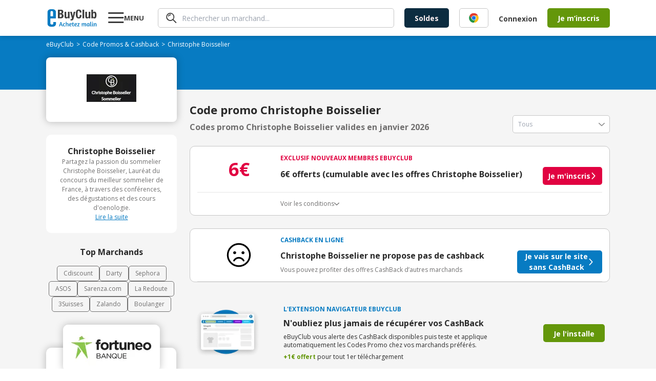

--- FILE ---
content_type: text/html; charset=utf-8
request_url: https://www.ebuyclub.com/reduction-christophe-boisselier-13441
body_size: 20876
content:
<!DOCTYPE html><html lang="fr"><head><meta charSet="utf-8"/><meta name="viewport" content="width=device-width, initial-scale=1, maximum-scale=1, user-scalable=no"/><link rel="preload" as="image" href="/icons/info/info.svg"/><link rel="stylesheet" href="/_next/static/css/14/175.c21aebe6f29fd92d.css" data-precedence="next"/><link rel="stylesheet" href="/_next/static/css/14/7690.c21aebe6f29fd92d.css" data-precedence="next"/><link rel="stylesheet" href="/_next/static/css/14/1254.c21aebe6f29fd92d.css" data-precedence="next"/><link rel="stylesheet" href="/_next/static/css/14/2439.c21aebe6f29fd92d.css" data-precedence="next"/><link rel="stylesheet" href="/_next/static/css/14/5233.c21aebe6f29fd92d.css" data-precedence="next"/><link rel="stylesheet" href="/_next/static/css/14/4632.c21aebe6f29fd92d.css" data-precedence="next"/><link rel="stylesheet" href="/_next/static/css/14/2222.c21aebe6f29fd92d.css" data-precedence="next"/><link rel="stylesheet" href="/_next/static/css/14/2748.c21aebe6f29fd92d.css" data-precedence="next"/><link rel="stylesheet" href="/_next/static/css/14/6807.c21aebe6f29fd92d.css" data-precedence="next"/><link rel="stylesheet" href="/_next/static/css/14/3170.c21aebe6f29fd92d.css" data-precedence="next"/><link rel="stylesheet" href="/_next/static/css/14/6057.c21aebe6f29fd92d.css" data-precedence="next"/><link rel="stylesheet" href="/_next/static/css/14/2030.c21aebe6f29fd92d.css" data-precedence="next"/><link rel="stylesheet" href="/_next/static/css/14/3261.c21aebe6f29fd92d.css" data-precedence="next"/><link rel="stylesheet" href="/_next/static/css/14/3741.c21aebe6f29fd92d.css" data-precedence="next"/><link rel="stylesheet" href="/_next/static/css/14/9072.c21aebe6f29fd92d.css" data-precedence="next"/><link rel="stylesheet" href="/_next/static/css/14/8529.c21aebe6f29fd92d.css" data-precedence="next"/><link rel="stylesheet" href="/_next/static/css/14/7638.c21aebe6f29fd92d.css" data-precedence="next"/><link rel="stylesheet" href="/_next/static/css/14/8716.c21aebe6f29fd92d.css" data-precedence="next"/><link rel="preload" as="script" fetchPriority="low" href="/_next/static/chunks/14/webpack.c21aebe6f29fd92d.js"/><script src="/_next/static/chunks/14/4bd1b696.c21aebe6f29fd92d.js" async=""></script><script src="/_next/static/chunks/14/5964.c21aebe6f29fd92d.js" async=""></script><script src="/_next/static/chunks/14/main-app.c21aebe6f29fd92d.js" async=""></script><script src="/_next/static/chunks/14/4174.c21aebe6f29fd92d.js" async=""></script><script src="/_next/static/chunks/14/4277.c21aebe6f29fd92d.js" async=""></script><script src="/_next/static/chunks/14/3063.c21aebe6f29fd92d.js" async=""></script><script src="/_next/static/chunks/14/927.c21aebe6f29fd92d.js" async=""></script><script src="/_next/static/chunks/14/2741.c21aebe6f29fd92d.js" async=""></script><script src="/_next/static/chunks/14/4134.c21aebe6f29fd92d.js" async=""></script><script src="/_next/static/chunks/14/8462.c21aebe6f29fd92d.js" async=""></script><script src="/_next/static/chunks/14/9145.c21aebe6f29fd92d.js" async=""></script><script src="/_next/static/chunks/14/3371.c21aebe6f29fd92d.js" async=""></script><script src="/_next/static/chunks/14/8561.c21aebe6f29fd92d.js" async=""></script><script src="/_next/static/chunks/14/1781.c21aebe6f29fd92d.js" async=""></script><script src="/_next/static/chunks/14/4334.c21aebe6f29fd92d.js" async=""></script><script src="/_next/static/chunks/14/6849.c21aebe6f29fd92d.js" async=""></script><script src="/_next/static/chunks/14/app/layout.c21aebe6f29fd92d.js" async=""></script><script src="/_next/static/chunks/14/2108.c21aebe6f29fd92d.js" async=""></script><script src="/_next/static/chunks/14/3652.c21aebe6f29fd92d.js" async=""></script><script src="/_next/static/chunks/14/6700.c21aebe6f29fd92d.js" async=""></script><script src="/_next/static/chunks/14/2089.c21aebe6f29fd92d.js" async=""></script><script src="/_next/static/chunks/14/app/(online)/%5Bslug%5D/page.c21aebe6f29fd92d.js" async=""></script><link rel="preload" href="https://nhPvjNRZHSg764NNq.ay.delivery/manager/nhPvjNRZHSg764NNq" as="script"/><meta name="next-size-adjust" content=""/><title>Code promo Christophe Boisselier Janvier 2026 | 0% réduction</title><meta name="description" content="Tous les ✅ codes promos et réductions Christophe Boisselier validés ✅ en Janvier 2026 par eBuyClub - Jusqu&#x27;à 0% de remise sur les produits"/><meta name="robots" content="index, follow"/><meta name="googlebot" content="index, follow, max-video-preview:-1, max-image-preview:large, max-snippet:-1"/><meta name="google-play-app" content="app-id=com.ebuyclub"/><meta name="botify-site-verification" content="l7zWTZtgNK7rsKz6SPnVq2P8jmBUgreB"/><meta name="yandex-verification" content="6f362070c47cb6b1"/><link rel="canonical" href="https://www.ebuyclub.com/reduction-christophe-boisselier-13441"/><meta name="apple-itunes-app" content="app-id=933164557"/><meta property="fb:app_id" content="202862196412138"/><meta name="mobile-web-app-capable" content="yes"/><meta name="apple-mobile-web-app-title" content="Code promo Christophe Boisselier Janvier 2026 | 0% réduction"/><meta name="apple-mobile-web-app-status-bar-style" content="default"/><meta property="og:title" content="Code promo Christophe Boisselier Janvier 2026 | 0% réduction"/><meta property="og:description" content="Tous les ✅ codes promos et réductions Christophe Boisselier validés ✅ en Janvier 2026 par eBuyClub - Jusqu&#x27;à 0% de remise sur les produits"/><meta property="og:url" content="https://www.ebuyclub.com/reduction-christophe-boisselier-13441"/><meta property="og:site_name" content="www.ebuyclub.com"/><meta property="og:locale" content="fr_FR"/><meta property="og:image" content="https://logos1.ebuyclub.com/images/logos190_90/logo-13441.gif"/><meta property="og:image:width" content="190"/><meta property="og:image:height" content="90"/><meta property="og:image:alt" content="Code promo Christophe Boisselier Janvier 2026"/><meta property="og:type" content="website"/><meta name="twitter:card" content="summary_large_image"/><meta name="twitter:title" content="Code promo Christophe Boisselier Janvier 2026 | 0% réduction"/><meta name="twitter:description" content="Tous les ✅ codes promos et réductions Christophe Boisselier validés ✅ en Janvier 2026 par eBuyClub - Jusqu&#x27;à 0% de remise sur les produits"/><meta name="twitter:image" content="https://logos1.ebuyclub.com/images/logos190_90/logo-13441.gif"/><link rel="icon" href="/favicon.ico" type="image/x-icon" sizes="16x16"/><script src="/_next/static/chunks/polyfills-42372ed130431b0a.js" noModule=""></script></head><body class="__variable_2fad4c layout"><div hidden=""><!--$--><!--/$--></div><div class="min-h-screen grid grid-rows-[1fr_auto]"><header><div class="inline-flex space-between px-4 w-full mx-auto items-center [@media(min-width:1132px)]:px-0 [@media(min-width:1132px)]:!w-container"><div class="pop-target menu-button w-[77px] order-1 [@media(min-width:1132px)]:order-2 [@media(min-width:1132px)]:ml-5"><svg width="31" height="30" viewBox="0 0 31 30" fill="none" xmlns="http://www.w3.org/2000/svg"><path d="M0.279785 25V22H30.2798V25H0.279785ZM0.279785 16V13H30.2798V16H0.279785ZM0.279785 7V4H30.2798V7H0.279785Z" fill="currentColor"></path></svg><strong class="hidden [@media(min-width:1132px)]:block">MENU</strong></div><a href="/" target="_self" title="Code Promo et réductions eBuyClub" class="order-2 [@media(min-width:1132px)]:!order-1"><svg xmlns="http://www.w3.org/2000/svg" enable-background="new 0 0 1479 544" version="1.1" viewBox="0 0 1479 544" xml:space="preserve" width="101" height="36"><path fill="#077BC2" d="m265.4 393.9l-77.4-0.8-0.5 42.2c0 18.4-16.7 33.2-37.3 33.2-20.6-0.1-49.1-15.1-49.1-33.4l0.1-148.9 164.1 1.7v-192.9c0-43.7-42.3-79.3-94.5-79.4l-57.8-0.1c-52.2-0.1-94.5 35.3-94.5 79l0.1 356.9c0 43.7 42.3 79.3 94.5 79.4l57.8 0.1c52.2 0.1 94.5-35.3 94.5-79v-58zm-123.5-326.1c20.6 0 37.4 15 37.4 33.3v123.5l-74.7-0.2v-123.5c0-18.3 16.7-33.1 37.3-33.1z"></path><path fill="#077BC2" d="m402.5 394.3h17.9l48.6 126.4h-23.9l-11.6-33h-45.4l-11.8 33h-22.3l48.5-126.4zm25.2 76.7c-7.7-21.8-13.6-41.3-16.6-51.7-3.5 11.2-9.3 30.2-17 51.7h33.6z"></path><path fill="#077BC2" d="m530.6 449.8c-3.7-4.3-7.1-7.7-13.3-7.7-7.7 0-19.6 2.6-19.6 31.6 0 29.1 11.8 32.9 20.5 32.9 3.5 0 7.8-0.9 11.6-1.9 2.2-0.6 4.5-1.1 6.5-1.9l5.2 13.6c-2.1 1.1-4.5 2.1-7.3 2.8-4.7 1.5-11 2.8-19 2.8-28.8 0-40.7-18.1-40.7-45.6 0-32.9 18.7-51 42.8-51 11.8 0 19.6 4.7 25.4 12.7l-12.1 11.7z"></path><path fill="#077BC2" d="m578.2 439.5c7.3-9.5 17.7-13.3 28.8-13.3 8.4 0 14.7 2.2 19.4 6.9 5.2 5.2 7.8 13.6 7.8 25.2v62.4h-21.5v-60.9c0-10.5-3.4-16.8-12.1-16.8-10.5 0-21.5 10.8-22.4 27.8v49.8h-21.5v-131.5l21.5-3.7v54.1z"></path><path fill="#077BC2" d="m697 425.5c22.2 0 31.2 11.6 31.2 26.5 0 18.1-20.5 33-53.4 33.6 1.5 11.4 6 20.9 20.5 20.9 5.4 0 12.1-1.5 17.4-3.2 3.2-0.9 6.2-2.1 9.1-3.4l5.6 13.4c-3.2 1.7-6.7 3-10.5 4.3-6.5 2.2-15.1 4.3-24.6 4.3-28.9 0-40.3-18.1-40.3-45.6 0-33.3 19.6-50.8 45-50.8zm-22.8 46.5c23.3-0.6 32.5-11.4 32.5-20 0-7.3-4.7-11.8-11.4-11.8-16.4 0-20.5 16.6-21.1 31.8z"></path><path fill="#077BC2" d="m735.6 427.7h16.8l3.7-21.8 17.7-3.9v25.8h23l-2.6 15.3h-20.4v54.9c0 6.5 4.1 7.7 8.4 7.7 3.5 0 7.1-0.6 9.9-1.3 1.7-0.4 3.2-0.7 4.7-1.3l3.5 14.2c-2.1 0.9-4.3 1.7-6.7 2.2-4.3 1.3-10.3 2.1-17.2 2.1-14 0-24.1-5.6-24.1-21.1v-57.5h-16.8v-15.3z"></path><path fill="#077BC2" d="m852.9 425.5c22.2 0 31.2 11.6 31.2 26.5 0 18.1-20.5 33-53.4 33.6 1.5 11.4 6 20.9 20.5 20.9 5.4 0 12.1-1.5 17.4-3.2 3.2-0.9 6.2-2.1 9.1-3.4l5.6 13.4c-3.2 1.7-6.7 3-10.5 4.3-6.5 2.2-15.1 4.3-24.6 4.3-28.9 0-40.3-18.1-40.3-45.6 0-33.3 19.6-50.8 45-50.8zm-22.8 46.5c23.3-0.6 32.5-11.4 32.5-20 0-7.3-4.7-11.8-11.4-11.8-16.4 0-20.5 16.6-21.1 31.8z"></path><path fill="#077BC2" d="m895.3 520.7v-12.9l41.1-65c-6.3 0.4-12.5 0.6-18.7 0.6h-18.3l-2.6-15.7h64.6v12.9l-40.3 65c5.4-0.4 10.8-0.6 16.4-0.6h25.6v15.7h-67.8z"></path><path fill="#077BC2" d="m1050.7 520.7h-21.5v-47c0-14.9-2.4-24.8-4.7-31-1.3-3.5-2.8-6.5-4.5-8.8l17-6.7c1.3 1.3 2.4 3 3.7 5 2.1 3.5 4.1 8.4 5.4 14.9 6.2-14.7 18.7-20.9 31.2-20.9 12.7 0 19 6.9 22.6 17.2 6.7-12.1 17.9-17.2 29.7-17.2 8 0 14 2.2 18.3 6.9 4.9 5 7.3 13.4 7.3 25.2v62.4h-21.5v-60.9c0-10.5-2.6-16.8-10.6-16.8-9 0-19.6 10.3-20.2 27.4v50.2h-21.5v-60.9c0-10.5-2.6-16.8-10.6-16.8-9.7 0-21.1 12.5-20.2 32.1v45.7z"></path><path fill="#077BC2" d="m1253.6 475.7c0 14.9 2.2 24.8 4.5 31 1.3 3.7 3 6.7 4.7 8.8l-17 6.7c-1.5-1.7-3-3.5-4.3-5.8-2.2-3.7-4.7-9.5-5.2-17-4.3 14.9-13.1 22.4-28.9 22.4-23.3 0-34.4-18.3-34.4-46.3 0-28.4 18.3-49.3 44.6-49.3 7.5 0 16.2 1.5 23.5 2.8 4.1 0.7 8.2 1.7 12.5 2.6v44.1zm-21.4-5.6v-26.7c-2.4-0.6-8.4-2.1-12.1-2.1-18.5 0-23.9 13.6-23.9 32.3 0 17.2 1.3 33 14.7 33 12.1 0.1 21.3-18.2 21.3-36.5z"></path><path fill="#077BC2" d="m1277.7 500.3v-111.2l21.5-3.9v113.1c0 5.8 2.2 7.7 6.5 7.7 2.4 0 4.9-0.2 6.9-0.7l3-0.7 2.6 13.6-5.4 1.7c-3.5 0.9-8.4 1.7-14.4 1.7-14.1-0.2-20.7-8.7-20.7-21.3z"></path><path fill="#077BC2" d="m1356 399c0 7.5-4.3 13.3-13.1 13.3-8 0-12.5-5.8-12.5-12.7 0-7.7 4.3-13.4 13.1-13.4 8-0.1 12.5 5.3 12.5 12.8zm-23.6 101.3v-72.6h21.5v70.6c0 5.8 1.7 7.3 5.2 7.3 0.9 0 2.2 0 3.2-0.2 0.6 0 1.1 0 1.7-0.2l2.2 13.6c-0.9 0.6-2.1 0.9-3.4 1.3-2.2 0.7-5.6 1.3-10.1 1.3-13.2 0-20.3-8.5-20.3-21.1z"></path><path fill="#077BC2" d="m1404.3 520.7h-21.5v-47c0-14.9-2.4-24.8-4.7-31-1.3-3.5-2.8-6.5-4.5-8.8l17-6.7c1.3 1.3 2.4 3 3.7 5 2.1 3.5 4.1 8.4 5.4 14.9 6.5-14.7 19.8-20.9 33.2-20.9 8.4 0 14.7 2.2 19.4 6.9 5.2 5.2 7.8 13.6 7.8 25.2v62.4h-21.5v-60.3c0-10.5-3.4-17.2-12.1-17.2-11 0-23.3 12.3-22.4 31.9v45.6z"></path><path fill="#3D3D3D" d="m324.3 29.2h85.7c42 0 72.2 15.6 72.2 64.4 0 27.4-13.2 48.4-38.4 55.5v0.7c28.1 3.9 46.2 25.2 46.2 59 0 39.8-19.6 74.3-79.3 74.3h-86.4v-253.9zm51.2 104.2h14.6c28.1 0 40.9-9.6 40.9-33.4 0-24.2-11.7-33.1-37-33.1h-18.5v66.5zm0 112h19.9c24.5 0 41.3-8.9 41.3-38.4s-16.7-38.1-39.1-38.1h-22v76.5z"></path><path fill="#3D3D3D" d="m618.8 260.7h-0.7c-10.3 18.8-28.1 27.4-48.7 27.4-30.6 0-48.7-16.7-48.7-54.4v-141.9h49.1v131.9c0 19.2 6.4 26.7 21 26.7 16.7 0 26-10.3 26-31.7v-127h49.1v191.3h-46.9v-22.3z"></path><path fill="#3D3D3D" d="m698.5 309.1c4.3 0.7 8.5 1.1 12.8 1.1 18.1 0 24.9-10 26.3-27l-53.7-191.4h51.2l28.5 132.3h0.7l24.9-132.3h49.1l-46.3 178.5c-17.1 66.1-28.1 75.4-73.6 75.4h-19.9v-36.6z"></path><path fill="#3D3D3D" d="m966.3 114.9c0-37-7.5-53-30.6-53-26 0-32 26-32 97.8 0 76.8 10.7 90.7 32.7 90.7 18.5 0 32-9.6 32-64.4h51.2c0 54.8-13.5 102.1-80.7 102.1-76.8 0-86.4-54.8-86.4-131.9 0-77.2 9.6-131.9 86.4-131.9 73.3 0 78.6 53.7 78.6 90.7h-51.2z"></path><path fill="#3D3D3D" d="M1049.2,29.2h49.1v253.9h-49.1V29.2z"></path><path fill="#3D3D3D" d="m1230.9 260.7h-0.7c-10.3 18.8-28.1 27.4-48.7 27.4-30.6 0-48.7-16.7-48.7-54.4v-141.9h49.1v131.9c0 19.2 6.4 26.7 21 26.7 16.7 0 26-10.3 26-31.7v-127h49.1v191.3h-46.9v-22.3z"></path><path fill="#3D3D3D" d="m1310.6 29.2h49.1v80.4h0.7c10.3-15.3 22.8-22.8 41.3-22.8 40.2 0 58.7 29.5 58.7 100.6s-18.5 100.6-58.7 100.6c-19.2 0-32.7-7.5-43.4-25.3h-0.7v20.3h-46.9v-253.8zm75.1 221.2c21.3 0 25.6-21.3 25.6-62.9s-4.3-62.9-25.6-62.9c-21.7 0-26 21.3-26 62.9s4.3 62.9 26 62.9z"></path></svg></a><div class="hidden grow px-5 order-3 [@media(min-width:1132px)]:block"><div class="pop-target"><form class="search" style="--form-color:var(--purple)"><svg class="animate-fade" xmlns="http://www.w3.org/2000/svg" width="21" height="20" fill="none" viewBox="0 0 21 20"><path fill="#3D3D3D" d="m18.67 19.729-5.503-5.498A7.968 7.968 0 0 1 .295 7.484 7.964 7.964 0 0 1 9.926.18a7.967 7.967 0 0 1 3.96 2.16 7.94 7.94 0 0 1 .625 10.551l5.501 5.496a.916.916 0 0 1-.046 1.34.905.905 0 0 1-1.296 0v.002ZM3.948 3.634a6.099 6.099 0 0 0 6.666 9.935A6.1 6.1 0 0 0 8.27 1.838a6.114 6.114 0 0 0-4.322 1.796Zm.188 3.648a.855.855 0 0 1-.384-.484.766.766 0 0 1 .07-.613A5.69 5.69 0 0 1 8.916 3.1a.884.884 0 0 1 .85.85.778.778 0 0 1-.804.806 4.192 4.192 0 0 0-3.717 2.24.823.823 0 0 1-.701.383.777.777 0 0 1-.41-.098Z"></path></svg><input type="text" class="fs-xs" placeholder="Rechercher un marchand..." autoComplete="off" name="query"/></form></div></div><div class="order-5 hidden gap-5 pr-5 [@media(min-width:1132px)]:inline-flex"><a href="/galerie/soldes" target="_self"><button class="bg-green btn-mid !bg-[var(--bg)] !text-[--color]" style="--bg:#0C2C40;--color:#FFF0F2">Soldes</button></a></div><div class="hidden order-7 [@media(min-width:1132px)]:inline-flex items-center"><div class="cursor-pointer" data-o="eyJocmVmIjoiL2xvZ2luIiwidGFyZ2V0IjoiX3NlbGYifQ=="><button class="bg-green btn-normal btn-transparent !pr-5">Connexion</button></div><div class="cursor-pointer" data-o="eyJocmVmIjoiL2luc2NyaXB0aW9uIiwidGFyZ2V0IjoiX3NlbGYifQ=="><button class="bg-green btn-mid">Je m’inscris</button></div></div><div class="inline-flex gap-3 items-center order-8 [@media(min-width:1132px)]:hidden"><div class="pop-target h-fit"><svg xmlns="http://www.w3.org/2000/svg" width="30" height="30" fill="none" viewBox="0 0 30 30" class="flex"><path fill="#3D3D3D" d="m27.584 29.595-8.255-8.248A11.95 11.95 0 0 1 2.327 4.863 11.95 11.95 0 0 1 20.41 3.51a11.91 11.91 0 0 1 .936 15.827l8.252 8.245a1.374 1.374 0 0 1-.07 2.01 1.36 1.36 0 0 1-1.944 0v.003ZM5.502 5.45A9.15 9.15 0 0 0 15.5 20.354 9.15 9.15 0 1 0 5.502 5.45Zm.281 5.472a1.283 1.283 0 0 1-.575-.726 1.148 1.148 0 0 1 .103-.92 8.535 8.535 0 0 1 7.644-4.625 1.327 1.327 0 0 1 1.276 1.276 1.167 1.167 0 0 1-1.207 1.207 6.288 6.288 0 0 0-5.576 3.361 1.234 1.234 0 0 1-1.052.575 1.166 1.166 0 0 1-.613-.148Z"></path></svg></div><a href="/moncompte" target="_self"><svg xmlns="http://www.w3.org/2000/svg" width="30" height="30" fill="none"><path fill="#3D3D3D" d="M18.66 16.506c.356-1.158.538-2.362.54-3.573A3.922 3.922 0 0 0 15 8.66a3.925 3.925 0 0 0-4.201 4.272 12.4 12.4 0 0 0 .523 3.535A4.19 4.19 0 0 0 15 19.2a4.17 4.17 0 0 0 3.66-2.694m9.614 5.484a1.105 1.105 0 1 1-1.956-1.032A12.7 12.7 0 0 0 27.785 15a12.787 12.787 0 1 0-24.15 5.867 1.106 1.106 0 1 1-1.965 1.016A14.94 14.94 0 0 1 0 15a15 15 0 1 1 30 0 14.9 14.9 0 0 1-1.726 6.99m-7.858-4.053c4.493 1.594 6.95 5.845 5.39 7.466A14.97 14.97 0 0 1 15 30a14.95 14.95 0 0 1-10.815-4.608c-1.543-1.604.905-5.86 5.397-7.457a8 8 0 0 1-.282-.57 14 14 0 0 1-.713-4.432A6.124 6.124 0 0 1 15 6.454a6.124 6.124 0 0 1 6.413 6.479 13.8 13.8 0 0 1-.734 4.484q-.123.266-.263.52m-1.444 1.867A5.84 5.84 0 0 1 15 21.413a5.84 5.84 0 0 1-3.974-1.609h-.022a6.95 6.95 0 0 0-4.41 2.902c-.25.4-.429.84-.528 1.3l-.02.123A12.74 12.74 0 0 0 15 27.788c3.35.004 6.566-1.31 8.954-3.66 0-.037-.012-.077-.02-.121a4 4 0 0 0-.525-1.3 6.98 6.98 0 0 0-4.414-2.897h-.022"></path></svg></a></div></div></header><main class="animate-fade with-header"><div class="bg-[#F5F5F5]"><section class="bg-[#077BC2] pt-[8px] px-2.5 pb-[16px]"><div class="container"><ol class="breadcrumb flex flex-wrap items-center gap-x-1 breadcrumb-dark" itemScope="" itemType="https://schema.org/BreadcrumbList"><li itemProp="itemListElement" itemScope="" itemType="https://schema.org/ListItem"><a href="/" target="_self"><span itemProp="name">eBuyClub</span></a><meta itemProp="position" content="1"/><link itemProp="item" href="https://www.ebuyclub.com/"/></li><li itemProp="itemListElement" itemScope="" itemType="https://schema.org/ListItem" class=""><a href="/cashback" target="_self"><span itemProp="name">Code Promos &amp; Cashback</span></a><meta itemProp="position" content="2"/><link itemProp="item" href="https://www.ebuyclub.com/cashback"/></li><li itemProp="itemListElement" itemScope="" itemType="https://schema.org/ListItem" class="no-cursor-pointer"><span itemProp="name">Christophe Boisselier</span><meta itemProp="position" content="3"/></li></ol></div></section><section class="bg-gradient-to-b from-[#077BC2] to-transparent from-50% to-50%"><div class="container"><div class="bg-white shadow-15 rounded-lg pt-[15px] pb-[20px] px-2.5 relative grid items-center xl:max-w-[255px] md:max-w-[100%]"><div class="mx-auto"><div class="cursor-pointer" data-o="eyJocmVmIjoiL2ludGVyc3RpdGllbC9jYXNoYmFjay8xMzQ0MS8wLyIsInRhcmdldCI6Il9ibGFuayJ9"><img alt="logo Christophe Boisselier" loading="lazy" width="189" height="91" decoding="async" data-nimg="1" style="color:transparent" srcSet="/_next/image?url=https%3A%2F%2Flogos1.ebuyclub.com%2Fimages%2Flogos190_90%2Flogo-13441.gif&amp;w=256&amp;q=75 1x, /_next/image?url=https%3A%2F%2Flogos1.ebuyclub.com%2Fimages%2Flogos190_90%2Flogo-13441.gif&amp;w=384&amp;q=75 2x" src="/_next/image?url=https%3A%2F%2Flogos1.ebuyclub.com%2Fimages%2Flogos190_90%2Flogo-13441.gif&amp;w=384&amp;q=75"/></div></div></div></div></section><div class="container"><div class="grid xl:grid-cols-[auto_1fr] gap-[25px] py-[25px]"><div class="w-full order-2 xl:order-1 xl:w-[255px]"><div class="grid gap-[25px]"><div data-segment="merchant-description"><div class="bg-white br-10 p-20 ta-center partner-info-card flex-y gap-[12px]"><strong>Christophe Boisselier</strong><div class="relative"><div class="fs-xxs text-grey-3 relative line-clamp-8 focus:line-clamp-none peer cursor-pointer pb-[20px] focus:pb-0" tabindex="1">Partagez la passion du sommelier Christophe Boisselier, Lauréat du concours du meilleur sommelier de France, à travers des conférences, des dégustations et des cours d&#x27;oenologie.</div><u class="text-blue fs-xxs block peer-focus:hidden bg-white h-[20px] w-full absolute bottom-0 left-1/2 -translate-x-1/2 cursor-pointer pointer-events-none">Lire la suite</u><u class="text-blue fs-xxs hidden peer-focus:block bg-white h-[20px]">Afficher moins</u></div></div></div><div data-segment="top-partners"><div class="text-center text-[16px] font-bold pb-[15px]">Top Marchands</div><div class="flex flex-wrap justify-center gap-[12px] text-xs"><a href="/reduction-cdiscount-104" target="_self" class="border px-3 py-1.5 border-[var(--grey-3)] color-grey-3 br-5">Cdiscount</a><a href="/reduction-darty-846" target="_self" class="border px-3 py-1.5 border-[var(--grey-3)] color-grey-3 br-5">Darty</a><a href="/reduction-sephora-683" target="_self" class="border px-3 py-1.5 border-[var(--grey-3)] color-grey-3 br-5">Sephora</a><a href="/reduction-asos-3419" target="_self" class="border px-3 py-1.5 border-[var(--grey-3)] color-grey-3 br-5">ASOS</a><a href="/reduction-sarenza-750" target="_self" class="border px-3 py-1.5 border-[var(--grey-3)] color-grey-3 br-5">Sarenza.com</a><a href="/reduction-la-redoute-298" target="_self" class="border px-3 py-1.5 border-[var(--grey-3)] color-grey-3 br-5">La Redoute</a><a href="/reduction-3suisses-162" target="_self" class="border px-3 py-1.5 border-[var(--grey-3)] color-grey-3 br-5">3Suisses</a><a href="/reduction-zalando-3601" target="_self" class="border px-3 py-1.5 border-[var(--grey-3)] color-grey-3 br-5">Zalando</a><a href="/reduction-boulanger-993" target="_self" class="border px-3 py-1.5 border-[var(--grey-3)] color-grey-3 br-5">Boulanger</a></div></div><div data-segment="mea-superboost"><div class="hidden xl:block" data-segment="mea-superboost"><div class="grid gap-[10px]"><div class="relative pt-[45px]"><div class="absolute top-0 left-0 z-10 h-fit w-full"><a href="/reduction-fortuneo-4842" target="_self" class="bg-white br-10 shadow-15 overflow-hidden flex w-fit mx-auto"><img alt="logo Fortuneo" loading="lazy" width="189" height="91" decoding="async" data-nimg="1" style="color:transparent" srcSet="/_next/image?url=https%3A%2F%2Flogos.ebuyclub.com%2Fimages%2Flogos190_90%2Flogo-4842.gif&amp;w=256&amp;q=75 1x, /_next/image?url=https%3A%2F%2Flogos.ebuyclub.com%2Fimages%2Flogos190_90%2Flogo-4842.gif&amp;w=384&amp;q=75 2x" src="/_next/image?url=https%3A%2F%2Flogos.ebuyclub.com%2Fimages%2Flogos190_90%2Flogo-4842.gif&amp;w=384&amp;q=75"/></a></div><div class="bg-white br-10 shadow-15 overflow-hidden pt-[55px] flex flex-col pb-[14px] px-[15px] w-[254px] h-[267px] relative z-0"><span class="bold fs-xxs ta-center pb-1" style="color:var(--blue)">CASHBACK EN LIGNE</span><div class="inline-flex justify-center text-red font-arial fs-xs gap-1.5 pb-2.5"><span>Expire dans</span><span class="bold">00h00m00s</span></div><div class="inline-flex justify-center items-baseline gap-1"><span class="fs-xs pr-0.5">Jusqu’à</span><svg xmlns="http://www.w3.org/2000/svg" width="22" height="24" fill="none" viewBox="0 0 22 24"><path fill="var(--red)" d="M21.217 9.928c-.468.584-1.32.68-1.905.212l-8.187-6.55-8.186 6.55a1.355 1.355 0 1 1-1.693-2.117L10.279.797a1.355 1.355 0 0 1 1.693 0l9.033 7.226c.585.468.68 1.32.212 1.905Zm0 13.063c-.468.585-1.32.68-1.905.212l-8.187-6.55-8.186 6.55a1.355 1.355 0 1 1-1.693-2.116l9.033-7.227a1.355 1.355 0 0 1 1.693 0l9.033 7.227c.585.467.68 1.32.212 1.904Z"></path><path fill="var(--red)" d="M19.312 16.671a1.355 1.355 0 1 0 1.693-2.116L11.972 7.33a1.355 1.355 0 0 0-1.693 0l-9.033 7.226a1.355 1.355 0 1 0 1.693 2.116l8.187-6.55 8.186 6.55Z"></path></svg><span class="text-red fs-xl bold leading-[46px]">108€</span></div><span class="fs-m leading-4 ta-center">remboursés</span><span class="fs-xs text-grey-4 pt-1 ta-center">au lieu de<!-- --> <!-- -->60€</span><div class="cursor-pointer absolute bottom-4 left-1/2 -translate-x-1/2" data-o="eyJocmVmIjoiL2ludGVyc3RpdGllbC9jYXNoYmFjay80ODQyLzAvIiwidGFyZ2V0IjoiX2JsYW5rIn0="><button class="bg-green btn-normal btn-arrow">J&#x27;en profite</button></div></div></div></div></div></div><div class="hidden xl:block relative br-10 overflow-hidden" data-segment="sponsorship"><div class="flex flex-col justify-end align-middle w-[255px] h-[340px] bg-cover bg-no-repeat bg-center bg-[url(&#x27;/images/sponsorship/sponsorship-boosted.svg&#x27;)]"><div class="absolute bottom-[95px] left-[48px] text-[40px] text-white font-bold">5€</div><div class="cursor-pointer text-center text-[16px] font-bold mb-[28px]" data-o="eyJocmVmIjoiL3BhcnJhaW5hZ2UiLCJ0YXJnZXQiOiJfc2VsZiJ9"><button class="bg-green btn-normal"><span class="btn-arrow">J&#x27;en profite</span></button></div></div></div></div></div><div class="order-1 xl:order-2 xl:-translate-y-[65px]"><div class="flex flex-col md:flex-row md:justify-between md:items-end h-fit"><div><h1 class="font-bold text-[22px] text-grey-1 pb-[5px]"> Code promo Christophe Boisselier</h1><h2 class="font-bold text-grey-3 text-[16px]">Codes promo Christophe Boisselier valides en janvier 2026</h2></div><div class="pop-target w-full md:w-[190px] mt-[25px] md:mt-0"><div style="--form-color:var(--blue)" class="select input-group-select"><input class="input input-text" type="text" readOnly="" placeholder="Tous" name="select"/><span class="select-arrow opacity-45"></span></div></div></div><div class="grid gap-[25px] pt-[25px]"><div class="relative bg-white rounded-[10px] border border-grey-4 pt-[14px] pl-[14px] pr-[14px]"><div class="grid grid-cols-[100px_1fr] md:grid-cols-[162px_1fr]  pb-[14px] border-b"><div class="text-red mx-auto ta-center text-[24px] leading-[37px] md:text-[36px] md:leading-[49px] bold flex justify-center items-center">6€</div><div class="grid gap-2.5"><div class="uppercase font-bold text-xs text-red inline-flex items-center"><div class="translate-y-[1px]">exclusif nouveaux membres ebuyclub</div></div><div class="grid gap-2.5 md:grid-cols-[1fr_auto] items-center"><div class="grid gap-[8px]"><div class="font-bold text-[16px]">6€ offerts (cumulable avec les offres Christophe Boisselier)</div><div class="flex flex-wrap gap-[8px] text-xs font-bold"></div></div><button class="btn-normal btn-arrow bg-red">Je m&#x27;inscris</button></div></div></div><div class="text-xs pl-[10px] md:pl-[162px] r-2.5 group" tabindex="1"><div class="py-3.5 flex flex-col md:flex-row justify-between md:items-center cursor-pointer"><div class="inline-flex items-center gap-[8px] text-grey-3"><span>Voir les conditions</span><div class="group-focus:rotate-180 rotate-0 transition-all"><div class="coupon-chevron"></div></div></div></div><div class="grid grid-rows-[0fr] pb-[0px] transition-all group-focus:grid-rows-[1fr] group-focus:pb-[14px] overflow-hidden"><div class="min-h-0"><strong class="pb-[6px]">Conditions d&#x27;obtention du bonus</strong><p class="max-w-[610px] pb-[10px]">3€ de bienvenue crédités immédiatement + 3€ supplémentaire crédité après le téléchargement de l'alerte Bons Plans.<br />Offre réservée à une toute première inscription chez eBuyClub.</p></div></div></div></div><article class="relative bg-white rounded-[10px] border border-grey-4 pt-[14px] pl-[14px] pr-[14px]"><div class="grid grid-cols-[100px_1fr] md:grid-cols-[162px_1fr]  pb-[14px] border-b"><div class="text-online mx-auto ta-center text-[36px] leading-[49px] bold flex justify-center items-center"><div class="coupon-not-happy-smiley-icon"></div></div><div class="grid gap-2.5"><div class="uppercase font-bold text-xs text-online flex items-center">CashBack en ligne</div><div class="grid gap-2.5 md:grid-cols-[1fr_auto] items-center"><div class="grid gap-[8px]"><div class="font-bold text-[16px]">Christophe Boisselier ne propose pas de cashback</div><div class="flex flex-wrap gap-[8px] text-grey-3 text-xs">Vous pouvez profiter des offres CashBack d’autres marchands</div></div><div class=""><div class="cursor-pointer" data-o="eyJocmVmIjoiL2ludGVyc3RpdGllbC9jYXNoYmFjay8xMzQ0MS8wLyIsInRhcmdldCI6Il9ibGFuayJ9"><button class="btn-large btn-arrow bg-online">Je vais sur le site<br />sans CashBack</button></div></div></div></div></div></article><div><!--$--><!--/$--></div><div class="w-full flex justify-center bg-grey-5 bg-[url(&#x27;/images/ebuyclub_ad.svg&#x27;)] xl:bg-[length:auto_min(70%,200px)] bg-[length:auto_min(100px,200px)] bg-no-repeat bg-center rounded-[10px]"><div id="leaderboard" class="hidden justify-center items-center empty:hidden xl:flex min-h-[600px] xl:min-h-[105px] relative"></div><div id="hpu" class="flex justify-center items-center empty:hidden xl:hidden min-h-[600px] xl:min-h-[105px] relative"></div><script>(self.__next_s=self.__next_s||[]).push([0,{"children":"var pagetype = \"leaderboard\";"}])</script></div><div class="pt-[25px]"><div id="reviews" class="grid gap-[24px] md:grid-cols-[219px_1fr]"><div class="bg-white text-center rounded-[10px] p-[24px] flex flex-col gap-3 md:text-left"><span class="font-bold text-base">Aucun avis disponible pour le moment.</span><p class="text-xs">Si vous avez profité du cashback Christophe Boisselier, n&#x27;hésitez pas à témoigner</p><div class="cursor-pointer mx-auto w-fit md:mx-0" data-o="eyJocmVmIjoiL21vbmNvbXB0ZS9kZXBvc2VyLWF2aXMiLCJ0YXJnZXQiOiJfc2VsZiJ9"><button class="btn-normal btn-arrow bg-black">Je donne mon avis</button></div></div><div class="bg-white rounded-[10px] p-[24px] flex flex-col items-center gap-[24px] md:flex-row"><img alt="no review" loading="lazy" width="141" height="131" decoding="async" data-nimg="1" style="color:transparent" src="/images/pages/partner-gift-cards/no-review.svg"/><div class="flex flex-col gap-3 text-center md:text-left"><span class="font-bold text-base">Donnez votre avis !</span><p class="text-xs">Pour chaque avis déposé, un bonus offert jusqu’à 0,20€ !</p><div class="rounded-[5px] flex items-center gap-5 py-[15px] px-3 bg-[#FFF7E5] text-xs text-[#F98A29]"><img src="/icons/info/info.svg" width="15" height="15" alt="info box logo"/><p>Seul le premier avis déposé à la suite d’un achat chez le marchand est rémunéré.</p></div></div></div></div></div></div></div></div></div></div><!--$--><!--/$--></main><footer><div class="container border-t"><div class="flex flex-col mx-auto w-fit gap-y-5 py-5 xl:flex-row xl:justify-between xl:w-full"><div class="inline-flex items-center gap-[15px] xl:flex-col xl:gap-[30px]"><div class="w-12 h-10 relative xl:h-[70px] xl:w-[118px]"><img alt="footer partners illustration" loading="lazy" decoding="async" data-nimg="fill" style="position:absolute;height:100%;width:100%;left:0;top:0;right:0;bottom:0;color:transparent" src="/images/footer/partners.svg"/></div><span class="max-w-[255px] xl:text-center xl:max-w-[178px]">+ de 2610 sites partenaires</span></div><div class="inline-flex items-center gap-[15px] xl:flex-col xl:gap-[30px]"><div class="w-12 h-10 relative xl:h-[70px] xl:w-[118px]"><img alt="footer cash illustration" loading="lazy" decoding="async" data-nimg="fill" style="position:absolute;height:100%;width:100%;left:0;top:0;right:0;bottom:0;color:transparent" src="/images/footer/cash.svg"/></div><span class="max-w-[255px] xl:text-center xl:max-w-[178px]">Cagnotte encaissable dès 10€ cumulés (CashBack+bonus)</span></div><div class="inline-flex items-center gap-[15px] xl:flex-col xl:gap-[30px]"><div class="w-12 h-10 relative xl:h-[70px] xl:w-[118px]"><img alt="footer best illustration" loading="lazy" decoding="async" data-nimg="fill" style="position:absolute;height:100%;width:100%;left:0;top:0;right:0;bottom:0;color:transparent" src="/images/footer/best.svg"/></div><span class="max-w-[255px] xl:text-center xl:max-w-[178px]">Cashback sur Bons d’achat de grandes enseignes</span></div><div class="inline-flex items-center gap-[15px] xl:flex-col xl:gap-[30px]"><div class="w-12 h-10 relative xl:h-[70px] xl:w-[118px]"><img alt="footer market illustration" loading="lazy" decoding="async" data-nimg="fill" style="position:absolute;height:100%;width:100%;left:0;top:0;right:0;bottom:0;color:transparent" src="/images/footer/market.svg"/></div><span class="max-w-[255px] xl:text-center xl:max-w-[178px]">Offres exclusives sur le web et en magasin</span></div><div class="inline-flex items-center gap-[15px] xl:flex-col xl:gap-[30px]"><div class="w-12 h-10 relative xl:h-[70px] xl:w-[118px]"><img alt="footer chrono illustration" loading="lazy" decoding="async" data-nimg="fill" style="position:absolute;height:100%;width:100%;left:0;top:0;right:0;bottom:0;color:transparent" src="/images/footer/chrono.svg"/></div><span class="max-w-[255px] xl:text-center xl:max-w-[178px]">Réponses à vos questions sous 24 heures ouvrées</span></div></div></div><div><!--$--><!--/$--></div><div class="bg-blue p-5"><div class="container"><div class="flex flex-col gap-5 xl:flex-row"><div class="flex-y gap-8 fs-xs text-white text-center xl:grow xl:text-left"><strong class="hidden xl:block">Besoin d&#x27;aide ?</strong><div class="cursor-pointer" data-o="eyJocmVmIjoiL2FpZGUvY29udGFjdGV6LW5vdXMvYWNjdWVpbCIsInRhcmdldCI6Il9zZWxmIn0=">Contactez notre Service Clients</div><div class="cursor-pointer" data-o="eyJocmVmIjoiaHR0cHM6Ly9lYnV5Y2x1Yi5jcmlzcC5oZWxwL2ZyLyIsInRhcmdldCI6Il9zZWxmIn0=">Nos FAQ</div><strong class="hidden xl:block">Accès rapide</strong><a href="/parrainage" target="_self">Parrainage</a><a href="/bons-d-achat" target="_self">Bons d&#x27;achat</a><div class="cursor-pointer" data-o="eyJocmVmIjoiL2FpZGUvY29udGFjdGV6LW5vdXMiLCJ0YXJnZXQiOiJfc2VsZiJ9">Contactez-nous</div></div><div class="gap-8 fs-xs text-white grow hidden xl:flex xl:flex-col"><strong>eBuyClub</strong><div class="cursor-pointer" data-o="eyJocmVmIjoiL2NvbmRpdGlvbnMtZ2VuZXJhbGVzIiwidGFyZ2V0IjoiX3NlbGYifQ==">Conditions générales</div><div class="cursor-pointer" data-o="eyJocmVmIjoiL2JvbnMtZC1hY2hhdC1jb25kaXRpb25zLWdlbmVyYWxlcy12ZW50ZSIsInRhcmdldCI6Il9zZWxmIn0=">CGV bons d&#x27;achat</div><div class="cursor-pointer" data-o="eyJocmVmIjoiL21lbnRpb25zLWxlZ2FsZXMiLCJ0YXJnZXQiOiJfc2VsZiJ9">Mentions Légales</div><div class="cursor-pointer" data-o="eyJocmVmIjoiL2NvbmZpZGVudGlhbGl0ZSIsInRhcmdldCI6Il9zZWxmIn0=">Politique de confidentialité</div><div class="cursor-pointer" data-o="eyJocmVmIjoiL2NvbmRpdGlvbnMtZGUtcmVmZXJlbmNlbWVudC1ldC1jbGFzc2VtZW50LWRlcy1vZmZyZXMiLCJ0YXJnZXQiOiJfc2VsZiJ9">Conditions de référencement</div><div class="cursor-pointer" data-o="eyJocmVmIjoiamF2YXNjcmlwdDpEaWRvbWkucHJlZmVyZW5jZXMuc2hvdygpIiwidGFyZ2V0IjoiX3NlbGYifQ==">Gérer mes cookies</div></div><div class="flex-y gap-8 fs-xs text-white text-center"><strong>Paiement de vos CashBack sécurisé</strong><div class="flex-y center gap-4"><div class="bg-white w-[130px] h-[30px] br-5 flex center"><img alt="logo ebuycard" loading="lazy" width="47" height="17" decoding="async" data-nimg="1" style="color:transparent" src="/images/logo-ebuycard.svg"/></div><div class="bg-white w-[130px] h-[30px] br-5 flex center"><img alt="logo paypal" loading="lazy" width="76" height="20" decoding="async" data-nimg="1" style="color:transparent" src="/images/logo-paypal.svg"/></div><div class="bg-white w-[130px] h-[30px] br-5 flex center"><img alt="logo bank transfer" loading="lazy" width="85" height="22" decoding="async" data-nimg="1" style="color:transparent" src="/images/logo-bank-transfer.svg"/></div></div><div><!--$--><!--/$--></div><div class="trustpilot-widget" data-locale="fr-FR" data-template-id="53aa8807dec7e10d38f59f32" data-businessunit-id="4bc7cc5200006400050558c3" data-style-height="120px" data-style-width="100%" data-theme="dark"><div class="cursor-pointer" data-o="eyJocmVmIjoiaHR0cHM6Ly9mci50cnVzdHBpbG90LmNvbS9yZXZpZXcvd3d3LmVidXljbHViLmNvbSIsInRhcmdldCI6Il9ibGFuayJ9">Trustpilot</div></div></div><div class="flex-y fs-xs text-center text-white w-full border-t pt-5 xl:border-0 xl:w-fit"><strong>Suivez-nous !</strong><div class="grid grid-cols-3 w-fit justify-center mx-auto gap-2.5 pt-2.5"><div class="cursor-pointer" data-o="eyJocmVmIjoiaHR0cHM6Ly93d3cuZmFjZWJvb2suY29tL2VidXljbHViIiwidGFyZ2V0IjoiX2JsYW5rIn0="><img alt="logo facebook" loading="lazy" width="41" height="41" decoding="async" data-nimg="1" style="color:transparent" src="/icons/footer/facebook.svg"/></div><div class="cursor-pointer" data-o="eyJocmVmIjoiaHR0cHM6Ly93d3cuaW5zdGFncmFtLmNvbS9lYnV5Y2x1Yl9mci8/aGw9ZnIiLCJ0YXJnZXQiOiJfYmxhbmsifQ=="><img alt="logo instagram" loading="lazy" width="41" height="41" decoding="async" data-nimg="1" style="color:transparent" src="/icons/footer/instagram.svg"/></div><div class="cursor-pointer" data-o="eyJocmVmIjoiaHR0cHM6Ly90d2l0dGVyLmNvbS9lYnV5Y2x1YiIsInRhcmdldCI6Il9ibGFuayJ9"><img alt="logo x" loading="lazy" width="41" height="41" decoding="async" data-nimg="1" style="color:transparent" src="/icons/footer/x.svg"/></div><div class="cursor-pointer" data-o="eyJocmVmIjoiaHR0cHM6Ly93d3cudGlrdG9rLmNvbS9AZWJ1eWNsdWIub2ZmaWNpZWwiLCJ0YXJnZXQiOiJfYmxhbmsifQ=="><img alt="logo tiktok" loading="lazy" width="41" height="41" decoding="async" data-nimg="1" style="color:transparent" src="/icons/footer/tiktok.svg"/></div><div class="cursor-pointer" data-o="eyJocmVmIjoiaHR0cHM6Ly93d3cueW91dHViZS5jb20vY2hhbm5lbC9VQ0RJZmU3RGJVYjhCYVEyRnlnZzctT2ciLCJ0YXJnZXQiOiJfYmxhbmsifQ=="><img alt="logo youtube" loading="lazy" width="41" height="41" decoding="async" data-nimg="1" style="color:transparent" src="/icons/footer/youtube.svg"/></div><div class="cursor-pointer" data-o="eyJocmVmIjoiaHR0cHM6Ly93d3cubGlua2VkaW4uY29tL2NvbXBhbnkvZWJ1eWNsdWIvIiwidGFyZ2V0IjoiX2JsYW5rIn0="><img alt="logo linkedin" loading="lazy" width="41" height="41" decoding="async" data-nimg="1" style="color:transparent" src="/icons/footer/linkedin.svg"/></div></div></div></div><div class="text-white text-center text-xs pt-5">Copyright 2024 Plebicom</div></div></div></footer></div><script src="/_next/static/chunks/14/webpack.c21aebe6f29fd92d.js" id="_R_" async=""></script><script>(self.__next_f=self.__next_f||[]).push([0])</script><script>self.__next_f.push([1,"1:\"$Sreact.fragment\"\n3:I[87555,[],\"\"]\n4:I[31295,[],\"\"]\n8:I[28393,[],\"\"]\n9:I[59665,[],\"OutletBoundary\"]\nb:I[74911,[],\"AsyncMetadataOutlet\"]\nd:I[59665,[],\"ViewportBoundary\"]\nf:I[59665,[],\"MetadataBoundary\"]\n10:\"$Sreact.suspense\"\n"])</script><script>self.__next_f.push([1,"12:I[19982,[\"4174\",\"static/chunks/14/4174.c21aebe6f29fd92d.js\",\"4277\",\"static/chunks/14/4277.c21aebe6f29fd92d.js\",\"3063\",\"static/chunks/14/3063.c21aebe6f29fd92d.js\",\"927\",\"static/chunks/14/927.c21aebe6f29fd92d.js\",\"2741\",\"static/chunks/14/2741.c21aebe6f29fd92d.js\",\"4134\",\"static/chunks/14/4134.c21aebe6f29fd92d.js\",\"8462\",\"static/chunks/14/8462.c21aebe6f29fd92d.js\",\"9145\",\"static/chunks/14/9145.c21aebe6f29fd92d.js\",\"3371\",\"static/chunks/14/3371.c21aebe6f29fd92d.js\",\"8561\",\"static/chunks/14/8561.c21aebe6f29fd92d.js\",\"1781\",\"static/chunks/14/1781.c21aebe6f29fd92d.js\",\"4334\",\"static/chunks/14/4334.c21aebe6f29fd92d.js\",\"6849\",\"static/chunks/14/6849.c21aebe6f29fd92d.js\",\"7177\",\"static/chunks/14/app/layout.c21aebe6f29fd92d.js\"],\"default\"]\n"])</script><script>self.__next_f.push([1,"13:I[445,[\"4174\",\"static/chunks/14/4174.c21aebe6f29fd92d.js\",\"4277\",\"static/chunks/14/4277.c21aebe6f29fd92d.js\",\"3063\",\"static/chunks/14/3063.c21aebe6f29fd92d.js\",\"927\",\"static/chunks/14/927.c21aebe6f29fd92d.js\",\"2741\",\"static/chunks/14/2741.c21aebe6f29fd92d.js\",\"4134\",\"static/chunks/14/4134.c21aebe6f29fd92d.js\",\"8462\",\"static/chunks/14/8462.c21aebe6f29fd92d.js\",\"9145\",\"static/chunks/14/9145.c21aebe6f29fd92d.js\",\"3371\",\"static/chunks/14/3371.c21aebe6f29fd92d.js\",\"8561\",\"static/chunks/14/8561.c21aebe6f29fd92d.js\",\"1781\",\"static/chunks/14/1781.c21aebe6f29fd92d.js\",\"4334\",\"static/chunks/14/4334.c21aebe6f29fd92d.js\",\"6849\",\"static/chunks/14/6849.c21aebe6f29fd92d.js\",\"7177\",\"static/chunks/14/app/layout.c21aebe6f29fd92d.js\"],\"default\"]\n"])</script><script>self.__next_f.push([1,"15:I[69243,[\"4174\",\"static/chunks/14/4174.c21aebe6f29fd92d.js\",\"4277\",\"static/chunks/14/4277.c21aebe6f29fd92d.js\",\"3063\",\"static/chunks/14/3063.c21aebe6f29fd92d.js\",\"927\",\"static/chunks/14/927.c21aebe6f29fd92d.js\",\"2741\",\"static/chunks/14/2741.c21aebe6f29fd92d.js\",\"2108\",\"static/chunks/14/2108.c21aebe6f29fd92d.js\",\"4134\",\"static/chunks/14/4134.c21aebe6f29fd92d.js\",\"3652\",\"static/chunks/14/3652.c21aebe6f29fd92d.js\",\"8462\",\"static/chunks/14/8462.c21aebe6f29fd92d.js\",\"6700\",\"static/chunks/14/6700.c21aebe6f29fd92d.js\",\"1781\",\"static/chunks/14/1781.c21aebe6f29fd92d.js\",\"2089\",\"static/chunks/14/2089.c21aebe6f29fd92d.js\",\"5743\",\"static/chunks/14/app/(online)/%5Bslug%5D/page.c21aebe6f29fd92d.js\"],\"\"]\n"])</script><script>self.__next_f.push([1,"16:I[15419,[\"4174\",\"static/chunks/14/4174.c21aebe6f29fd92d.js\",\"4277\",\"static/chunks/14/4277.c21aebe6f29fd92d.js\",\"3063\",\"static/chunks/14/3063.c21aebe6f29fd92d.js\",\"927\",\"static/chunks/14/927.c21aebe6f29fd92d.js\",\"2741\",\"static/chunks/14/2741.c21aebe6f29fd92d.js\",\"4134\",\"static/chunks/14/4134.c21aebe6f29fd92d.js\",\"8462\",\"static/chunks/14/8462.c21aebe6f29fd92d.js\",\"9145\",\"static/chunks/14/9145.c21aebe6f29fd92d.js\",\"3371\",\"static/chunks/14/3371.c21aebe6f29fd92d.js\",\"8561\",\"static/chunks/14/8561.c21aebe6f29fd92d.js\",\"1781\",\"static/chunks/14/1781.c21aebe6f29fd92d.js\",\"4334\",\"static/chunks/14/4334.c21aebe6f29fd92d.js\",\"6849\",\"static/chunks/14/6849.c21aebe6f29fd92d.js\",\"7177\",\"static/chunks/14/app/layout.c21aebe6f29fd92d.js\"],\"SecureCookiesProvider\"]\n"])</script><script>self.__next_f.push([1,":HL[\"/_next/static/media/e807dee2426166ad-s.p.woff2\",\"font\",{\"crossOrigin\":\"\",\"type\":\"font/woff2\"}]\n:HL[\"/_next/static/css/14/175.c21aebe6f29fd92d.css\",\"style\"]\n:HL[\"/_next/static/css/14/7690.c21aebe6f29fd92d.css\",\"style\"]\n:HL[\"/_next/static/css/14/1254.c21aebe6f29fd92d.css\",\"style\"]\n:HL[\"/_next/static/css/14/2439.c21aebe6f29fd92d.css\",\"style\"]\n:HL[\"/_next/static/css/14/5233.c21aebe6f29fd92d.css\",\"style\"]\n:HL[\"/_next/static/css/14/4632.c21aebe6f29fd92d.css\",\"style\"]\n:HL[\"/_next/static/css/14/2222.c21aebe6f29fd92d.css\",\"style\"]\n:HL[\"/_next/static/css/14/2748.c21aebe6f29fd92d.css\",\"style\"]\n:HL[\"/_next/static/css/14/6807.c21aebe6f29fd92d.css\",\"style\"]\n:HL[\"/_next/static/css/14/3170.c21aebe6f29fd92d.css\",\"style\"]\n:HL[\"/_next/static/css/14/6057.c21aebe6f29fd92d.css\",\"style\"]\n:HL[\"/_next/static/css/14/2030.c21aebe6f29fd92d.css\",\"style\"]\n:HL[\"/_next/static/css/14/3261.c21aebe6f29fd92d.css\",\"style\"]\n:HL[\"/_next/static/css/14/3741.c21aebe6f29fd92d.css\",\"style\"]\n:HL[\"/_next/static/css/14/9072.c21aebe6f29fd92d.css\",\"style\"]\n:HL[\"/_next/static/css/14/8529.c21aebe6f29fd92d.css\",\"style\"]\n:HL[\"/_next/static/css/14/7638.c21aebe6f29fd92d.css\",\"style\"]\n:HL[\"/_next/static/css/14/8716.c21aebe6f29fd92d.css\",\"style\"]\n"])</script><script>self.__next_f.push([1,"0:{\"P\":null,\"b\":\"VEojnrJZnPhxksgV11Zfd\",\"p\":\"\",\"c\":[\"\",\"reduction-christophe-boisselier-13441\"],\"i\":false,\"f\":[[[\"\",{\"children\":[\"(online)\",{\"children\":[[\"slug\",\"reduction-christophe-boisselier-13441\",\"d\"],{\"children\":[\"__PAGE__\",{}]}]}]},\"$undefined\",\"$undefined\",true],[\"\",[\"$\",\"$1\",\"c\",{\"children\":[[[\"$\",\"link\",\"0\",{\"rel\":\"stylesheet\",\"href\":\"/_next/static/css/14/175.c21aebe6f29fd92d.css\",\"precedence\":\"next\",\"crossOrigin\":\"$undefined\",\"nonce\":\"$undefined\"}],[\"$\",\"link\",\"1\",{\"rel\":\"stylesheet\",\"href\":\"/_next/static/css/14/7690.c21aebe6f29fd92d.css\",\"precedence\":\"next\",\"crossOrigin\":\"$undefined\",\"nonce\":\"$undefined\"}],[\"$\",\"link\",\"2\",{\"rel\":\"stylesheet\",\"href\":\"/_next/static/css/14/1254.c21aebe6f29fd92d.css\",\"precedence\":\"next\",\"crossOrigin\":\"$undefined\",\"nonce\":\"$undefined\"}],[\"$\",\"link\",\"3\",{\"rel\":\"stylesheet\",\"href\":\"/_next/static/css/14/2439.c21aebe6f29fd92d.css\",\"precedence\":\"next\",\"crossOrigin\":\"$undefined\",\"nonce\":\"$undefined\"}],[\"$\",\"link\",\"4\",{\"rel\":\"stylesheet\",\"href\":\"/_next/static/css/14/5233.c21aebe6f29fd92d.css\",\"precedence\":\"next\",\"crossOrigin\":\"$undefined\",\"nonce\":\"$undefined\"}],[\"$\",\"link\",\"5\",{\"rel\":\"stylesheet\",\"href\":\"/_next/static/css/14/4632.c21aebe6f29fd92d.css\",\"precedence\":\"next\",\"crossOrigin\":\"$undefined\",\"nonce\":\"$undefined\"}],[\"$\",\"link\",\"6\",{\"rel\":\"stylesheet\",\"href\":\"/_next/static/css/14/2222.c21aebe6f29fd92d.css\",\"precedence\":\"next\",\"crossOrigin\":\"$undefined\",\"nonce\":\"$undefined\"}],[\"$\",\"link\",\"7\",{\"rel\":\"stylesheet\",\"href\":\"/_next/static/css/14/2748.c21aebe6f29fd92d.css\",\"precedence\":\"next\",\"crossOrigin\":\"$undefined\",\"nonce\":\"$undefined\"}]],\"$L2\"]}],{\"children\":[\"(online)\",[\"$\",\"$1\",\"c\",{\"children\":[null,[\"$\",\"$L3\",null,{\"parallelRouterKey\":\"children\",\"error\":\"$undefined\",\"errorStyles\":\"$undefined\",\"errorScripts\":\"$undefined\",\"template\":[\"$\",\"$L4\",null,{}],\"templateStyles\":\"$undefined\",\"templateScripts\":\"$undefined\",\"notFound\":[[[\"$\",\"title\",null,{\"children\":\"404: This page could not be found.\"}],[\"$\",\"div\",null,{\"style\":{\"fontFamily\":\"system-ui,\\\"Segoe UI\\\",Roboto,Helvetica,Arial,sans-serif,\\\"Apple Color Emoji\\\",\\\"Segoe UI Emoji\\\"\",\"height\":\"100vh\",\"textAlign\":\"center\",\"display\":\"flex\",\"flexDirection\":\"column\",\"alignItems\":\"center\",\"justifyContent\":\"center\"},\"children\":[\"$\",\"div\",null,{\"children\":[[\"$\",\"style\",null,{\"dangerouslySetInnerHTML\":{\"__html\":\"body{color:#000;background:#fff;margin:0}.next-error-h1{border-right:1px solid rgba(0,0,0,.3)}@media (prefers-color-scheme:dark){body{color:#fff;background:#000}.next-error-h1{border-right:1px solid rgba(255,255,255,.3)}}\"}}],[\"$\",\"h1\",null,{\"className\":\"next-error-h1\",\"style\":{\"display\":\"inline-block\",\"margin\":\"0 20px 0 0\",\"padding\":\"0 23px 0 0\",\"fontSize\":24,\"fontWeight\":500,\"verticalAlign\":\"top\",\"lineHeight\":\"49px\"},\"children\":404}],[\"$\",\"div\",null,{\"style\":{\"display\":\"inline-block\"},\"children\":[\"$\",\"h2\",null,{\"style\":{\"fontSize\":14,\"fontWeight\":400,\"lineHeight\":\"49px\",\"margin\":0},\"children\":\"This page could not be found.\"}]}]]}]}]],[]],\"forbidden\":\"$undefined\",\"unauthorized\":\"$undefined\"}]]}],{\"children\":[[\"slug\",\"reduction-christophe-boisselier-13441\",\"d\"],[\"$\",\"$1\",\"c\",{\"children\":[null,[\"$\",\"$L3\",null,{\"parallelRouterKey\":\"children\",\"error\":\"$undefined\",\"errorStyles\":\"$undefined\",\"errorScripts\":\"$undefined\",\"template\":[\"$\",\"$L4\",null,{}],\"templateStyles\":\"$undefined\",\"templateScripts\":\"$undefined\",\"notFound\":\"$undefined\",\"forbidden\":\"$undefined\",\"unauthorized\":\"$undefined\"}]]}],{\"children\":[\"__PAGE__\",[\"$\",\"$1\",\"c\",{\"children\":[\"$L5\",[[\"$\",\"link\",\"0\",{\"rel\":\"stylesheet\",\"href\":\"/_next/static/css/14/6807.c21aebe6f29fd92d.css\",\"precedence\":\"next\",\"crossOrigin\":\"$undefined\",\"nonce\":\"$undefined\"}],[\"$\",\"link\",\"1\",{\"rel\":\"stylesheet\",\"href\":\"/_next/static/css/14/3170.c21aebe6f29fd92d.css\",\"precedence\":\"next\",\"crossOrigin\":\"$undefined\",\"nonce\":\"$undefined\"}],[\"$\",\"link\",\"2\",{\"rel\":\"stylesheet\",\"href\":\"/_next/static/css/14/6057.c21aebe6f29fd92d.css\",\"precedence\":\"next\",\"crossOrigin\":\"$undefined\",\"nonce\":\"$undefined\"}],[\"$\",\"link\",\"3\",{\"rel\":\"stylesheet\",\"href\":\"/_next/static/css/14/2030.c21aebe6f29fd92d.css\",\"precedence\":\"next\",\"crossOrigin\":\"$undefined\",\"nonce\":\"$undefined\"}],[\"$\",\"link\",\"4\",{\"rel\":\"stylesheet\",\"href\":\"/_next/static/css/14/3261.c21aebe6f29fd92d.css\",\"precedence\":\"next\",\"crossOrigin\":\"$undefined\",\"nonce\":\"$undefined\"}],[\"$\",\"link\",\"5\",{\"rel\":\"stylesheet\",\"href\":\"/_next/static/css/14/3741.c21aebe6f29fd92d.css\",\"precedence\":\"next\",\"crossOrigin\":\"$undefined\",\"nonce\":\"$undefined\"}],[\"$\",\"link\",\"6\",{\"rel\":\"stylesheet\",\"href\":\"/_next/static/css/14/9072.c21aebe6f29fd92d.css\",\"precedence\":\"next\",\"crossOrigin\":\"$undefined\",\"nonce\":\"$undefined\"}],[\"$\",\"link\",\"7\",{\"rel\":\"stylesheet\",\"href\":\"/_next/static/css/14/8529.c21aebe6f29fd92d.css\",\"precedence\":\"next\",\"crossOrigin\":\"$undefined\",\"nonce\":\"$undefined\"}],[\"$\",\"link\",\"8\",{\"rel\":\"stylesheet\",\"href\":\"/_next/static/css/14/7638.c21aebe6f29fd92d.css\",\"precedence\":\"next\",\"crossOrigin\":\"$undefined\",\"nonce\":\"$undefined\"}],[\"$\",\"link\",\"9\",{\"rel\":\"stylesheet\",\"href\":\"/_next/static/css/14/8716.c21aebe6f29fd92d.css\",\"precedence\":\"next\",\"crossOrigin\":\"$undefined\",\"nonce\":\"$undefined\"}]],\"$L6\"]}],{},null,false]},null,false]},null,false]},null,false],\"$L7\",false]],\"m\":\"$undefined\",\"G\":[\"$8\",[]],\"s\":false,\"S\":false}\n"])</script><script>self.__next_f.push([1,"6:[\"$\",\"$L9\",null,{\"children\":[\"$La\",[\"$\",\"$Lb\",null,{\"promise\":\"$@c\"}]]}]\n7:[\"$\",\"$1\",\"h\",{\"children\":[null,[[\"$\",\"$Ld\",null,{\"children\":\"$Le\"}],[\"$\",\"meta\",null,{\"name\":\"next-size-adjust\",\"content\":\"\"}]],[\"$\",\"$Lf\",null,{\"children\":[\"$\",\"div\",null,{\"hidden\":true,\"children\":[\"$\",\"$10\",null,{\"fallback\":null,\"children\":\"$L11\"}]}]}]]}]\n"])</script><script>self.__next_f.push([1,"2:[\"$\",\"html\",null,{\"lang\":\"fr\",\"children\":[\"$\",\"body\",null,{\"className\":\"__variable_2fad4c layout\",\"children\":[[\"$\",\"$L12\",null,{\"children\":[\"$\",\"div\",null,{\"className\":\"min-h-screen grid grid-rows-[1fr_auto]\",\"children\":[\"$\",\"$L13\",null,{\"children\":\"$L14\"}]}]}],[\"$\",\"$L15\",null,{\"type\":\"text/javascript\",\"strategy\":\"afterInteractive\",\"children\":\"(function(){const a=()=\u003e{document.querySelectorAll('[data-o]').forEach(b=\u003e{\\\"\\\"===b.getAttribute('data-e')||(b.setAttribute('data-e',''),b.addEventListener('click',()=\u003e{const c=JSON.parse(atob(b.getAttribute('data-o')||''));if(c.anchor){const d=document.getElementById(c.anchor);d\u0026\u0026d.scrollIntoView({behavior:\\\"smooth\\\",block:\\\"start\\\"})}c.href\u0026\u0026window.open(c.href,c.target||\\\"_self\\\")},!1))})};a();new MutationObserver(a).observe(document.body,{childList:!0,subtree:!0})})();\"}],[\"$\",\"$L15\",null,{\"type\":\"text/javascript\",\"strategy\":\"afterInteractive\",\"children\":\"(function(){if(typeof window!==\\\"undefined\\\"){const r=()=\u003e{const t=document.querySelectorAll(\\\"head \u003e title\\\");if(t.length\u003e1){for(let i=1;i\u003ct.length;i++)t[i].remove()}};r();setTimeout(r,100);const o=new MutationObserver(r);o.observe(document.head,{childList:!0,subtree:!0});setTimeout(()=\u003eo.disconnect(),5000)}})();\"}]]}]}]\n"])</script><script>self.__next_f.push([1,"14:[\"$\",\"$L16\",null,{\"value\":0.6944928399563273,\"children\":[\"$L17\",[\"$\",\"main\",null,{\"className\":\"animate-fade with-header\",\"children\":[\"$\",\"$L3\",null,{\"parallelRouterKey\":\"children\",\"error\":\"$undefined\",\"errorStyles\":\"$undefined\",\"errorScripts\":\"$undefined\",\"template\":[\"$\",\"$L4\",null,{}],\"templateStyles\":\"$undefined\",\"templateScripts\":\"$undefined\",\"notFound\":[[[\"$\",\"title\",null,{\"children\":\"404: This page could not be found.\"}],[\"$\",\"div\",null,{\"style\":\"$0:f:0:1:2:children:1:props:children:1:props:notFound:0:1:props:style\",\"children\":[\"$\",\"div\",null,{\"children\":[[\"$\",\"style\",null,{\"dangerouslySetInnerHTML\":{\"__html\":\"body{color:#000;background:#fff;margin:0}.next-error-h1{border-right:1px solid rgba(0,0,0,.3)}@media (prefers-color-scheme:dark){body{color:#fff;background:#000}.next-error-h1{border-right:1px solid rgba(255,255,255,.3)}}\"}}],[\"$\",\"h1\",null,{\"className\":\"next-error-h1\",\"style\":\"$0:f:0:1:2:children:1:props:children:1:props:notFound:0:1:props:children:props:children:1:props:style\",\"children\":404}],[\"$\",\"div\",null,{\"style\":\"$0:f:0:1:2:children:1:props:children:1:props:notFound:0:1:props:children:props:children:2:props:style\",\"children\":[\"$\",\"h2\",null,{\"style\":\"$0:f:0:1:2:children:1:props:children:1:props:notFound:0:1:props:children:props:children:2:props:children:props:style\",\"children\":\"This page could not be found.\"}]}]]}]}]],[]],\"forbidden\":\"$undefined\",\"unauthorized\":\"$undefined\"}]}],\"$L18\"]}]\n"])</script><script>self.__next_f.push([1,"e:[[\"$\",\"meta\",\"0\",{\"charSet\":\"utf-8\"}],[\"$\",\"meta\",\"1\",{\"name\":\"viewport\",\"content\":\"width=device-width, initial-scale=1, maximum-scale=1, user-scalable=no\"}]]\na:null\n"])</script><script>self.__next_f.push([1,"1a:I[3264,[\"4174\",\"static/chunks/14/4174.c21aebe6f29fd92d.js\",\"4277\",\"static/chunks/14/4277.c21aebe6f29fd92d.js\",\"3063\",\"static/chunks/14/3063.c21aebe6f29fd92d.js\",\"927\",\"static/chunks/14/927.c21aebe6f29fd92d.js\",\"2741\",\"static/chunks/14/2741.c21aebe6f29fd92d.js\",\"4134\",\"static/chunks/14/4134.c21aebe6f29fd92d.js\",\"8462\",\"static/chunks/14/8462.c21aebe6f29fd92d.js\",\"9145\",\"static/chunks/14/9145.c21aebe6f29fd92d.js\",\"3371\",\"static/chunks/14/3371.c21aebe6f29fd92d.js\",\"8561\",\"static/chunks/14/8561.c21aebe6f29fd92d.js\",\"1781\",\"static/chunks/14/1781.c21aebe6f29fd92d.js\",\"4334\",\"static/chunks/14/4334.c21aebe6f29fd92d.js\",\"6849\",\"static/chunks/14/6849.c21aebe6f29fd92d.js\",\"7177\",\"static/chunks/14/app/layout.c21aebe6f29fd92d.js\"],\"default\"]\n"])</script><script>self.__next_f.push([1,"1b:I[33063,[\"4174\",\"static/chunks/14/4174.c21aebe6f29fd92d.js\",\"4277\",\"static/chunks/14/4277.c21aebe6f29fd92d.js\",\"3063\",\"static/chunks/14/3063.c21aebe6f29fd92d.js\",\"927\",\"static/chunks/14/927.c21aebe6f29fd92d.js\",\"2741\",\"static/chunks/14/2741.c21aebe6f29fd92d.js\",\"2108\",\"static/chunks/14/2108.c21aebe6f29fd92d.js\",\"4134\",\"static/chunks/14/4134.c21aebe6f29fd92d.js\",\"3652\",\"static/chunks/14/3652.c21aebe6f29fd92d.js\",\"8462\",\"static/chunks/14/8462.c21aebe6f29fd92d.js\",\"6700\",\"static/chunks/14/6700.c21aebe6f29fd92d.js\",\"1781\",\"static/chunks/14/1781.c21aebe6f29fd92d.js\",\"2089\",\"static/chunks/14/2089.c21aebe6f29fd92d.js\",\"5743\",\"static/chunks/14/app/(online)/%5Bslug%5D/page.c21aebe6f29fd92d.js\"],\"Image\"]\n"])</script><script>self.__next_f.push([1,"1c:I[29813,[\"4174\",\"static/chunks/14/4174.c21aebe6f29fd92d.js\",\"4277\",\"static/chunks/14/4277.c21aebe6f29fd92d.js\",\"3063\",\"static/chunks/14/3063.c21aebe6f29fd92d.js\",\"927\",\"static/chunks/14/927.c21aebe6f29fd92d.js\",\"2741\",\"static/chunks/14/2741.c21aebe6f29fd92d.js\",\"4134\",\"static/chunks/14/4134.c21aebe6f29fd92d.js\",\"8462\",\"static/chunks/14/8462.c21aebe6f29fd92d.js\",\"9145\",\"static/chunks/14/9145.c21aebe6f29fd92d.js\",\"3371\",\"static/chunks/14/3371.c21aebe6f29fd92d.js\",\"8561\",\"static/chunks/14/8561.c21aebe6f29fd92d.js\",\"1781\",\"static/chunks/14/1781.c21aebe6f29fd92d.js\",\"4334\",\"static/chunks/14/4334.c21aebe6f29fd92d.js\",\"6849\",\"static/chunks/14/6849.c21aebe6f29fd92d.js\",\"7177\",\"static/chunks/14/app/layout.c21aebe6f29fd92d.js\"],\"default\"]\n"])</script><script>self.__next_f.push([1,"18:[\"$\",\"footer\",null,{\"children\":[\"$L19\",[\"$\",\"$L1a\",null,{}],[\"$\",\"div\",null,{\"className\":\"bg-blue p-5\",\"children\":[\"$\",\"div\",null,{\"className\":\"container\",\"children\":[[\"$\",\"div\",null,{\"className\":\"flex flex-col gap-5 xl:flex-row\",\"children\":[[\"$\",\"div\",null,{\"className\":\"flex-y gap-8 fs-xs text-white text-center xl:grow xl:text-left\",\"children\":[[\"$\",\"strong\",null,{\"className\":\"hidden xl:block\",\"children\":\"Besoin d'aide ?\"}],[\"$\",\"div\",null,{\"className\":\"cursor-pointer\",\"data-o\":\"eyJocmVmIjoiL2FpZGUvY29udGFjdGV6LW5vdXMvYWNjdWVpbCIsInRhcmdldCI6Il9zZWxmIn0=\",\"children\":\"Contactez notre Service Clients\"}],[\"$\",\"div\",null,{\"className\":\"cursor-pointer\",\"data-o\":\"eyJocmVmIjoiaHR0cHM6Ly9lYnV5Y2x1Yi5jcmlzcC5oZWxwL2ZyLyIsInRhcmdldCI6Il9zZWxmIn0=\",\"children\":\"Nos FAQ\"}],[\"$\",\"strong\",null,{\"className\":\"hidden xl:block\",\"children\":\"Accès rapide\"}],[\"$\",\"a\",null,{\"href\":\"/parrainage\",\"target\":\"_self\",\"children\":\"Parrainage\"}],[\"$\",\"a\",null,{\"href\":\"/bons-d-achat\",\"target\":\"_self\",\"children\":\"Bons d'achat\"}],[\"$\",\"div\",null,{\"className\":\"cursor-pointer\",\"data-o\":\"eyJocmVmIjoiL2FpZGUvY29udGFjdGV6LW5vdXMiLCJ0YXJnZXQiOiJfc2VsZiJ9\",\"children\":\"Contactez-nous\"}]]}],[\"$\",\"div\",null,{\"className\":\"gap-8 fs-xs text-white grow hidden xl:flex xl:flex-col\",\"children\":[[\"$\",\"strong\",null,{\"children\":\"eBuyClub\"}],[\"$\",\"div\",null,{\"className\":\"cursor-pointer\",\"data-o\":\"eyJocmVmIjoiL2NvbmRpdGlvbnMtZ2VuZXJhbGVzIiwidGFyZ2V0IjoiX3NlbGYifQ==\",\"children\":\"Conditions générales\"}],[\"$\",\"div\",null,{\"className\":\"cursor-pointer\",\"data-o\":\"eyJocmVmIjoiL2JvbnMtZC1hY2hhdC1jb25kaXRpb25zLWdlbmVyYWxlcy12ZW50ZSIsInRhcmdldCI6Il9zZWxmIn0=\",\"children\":\"CGV bons d'achat\"}],[\"$\",\"div\",null,{\"className\":\"cursor-pointer\",\"data-o\":\"eyJocmVmIjoiL21lbnRpb25zLWxlZ2FsZXMiLCJ0YXJnZXQiOiJfc2VsZiJ9\",\"children\":\"Mentions Légales\"}],[\"$\",\"div\",null,{\"className\":\"cursor-pointer\",\"data-o\":\"eyJocmVmIjoiL2NvbmZpZGVudGlhbGl0ZSIsInRhcmdldCI6Il9zZWxmIn0=\",\"children\":\"Politique de confidentialité\"}],[\"$\",\"div\",null,{\"className\":\"cursor-pointer\",\"data-o\":\"eyJocmVmIjoiL2NvbmRpdGlvbnMtZGUtcmVmZXJlbmNlbWVudC1ldC1jbGFzc2VtZW50LWRlcy1vZmZyZXMiLCJ0YXJnZXQiOiJfc2VsZiJ9\",\"children\":\"Conditions de référencement\"}],[\"$\",\"div\",null,{\"className\":\"cursor-pointer\",\"data-o\":\"eyJocmVmIjoiamF2YXNjcmlwdDpEaWRvbWkucHJlZmVyZW5jZXMuc2hvdygpIiwidGFyZ2V0IjoiX3NlbGYifQ==\",\"children\":\"Gérer mes cookies\"}]]}],[\"$\",\"div\",null,{\"className\":\"flex-y gap-8 fs-xs text-white text-center\",\"children\":[[\"$\",\"strong\",null,{\"children\":\"Paiement de vos CashBack sécurisé\"}],[\"$\",\"div\",null,{\"className\":\"flex-y center gap-4\",\"children\":[[\"$\",\"div\",null,{\"className\":\"bg-white w-[130px] h-[30px] br-5 flex center\",\"children\":[\"$\",\"$L1b\",null,{\"src\":\"/images/logo-ebuycard.svg\",\"alt\":\"logo ebuycard\",\"height\":17,\"width\":47}]}],[\"$\",\"div\",null,{\"className\":\"bg-white w-[130px] h-[30px] br-5 flex center\",\"children\":[\"$\",\"$L1b\",null,{\"src\":\"/images/logo-paypal.svg\",\"alt\":\"logo paypal\",\"height\":20,\"width\":76}]}],[\"$\",\"div\",null,{\"className\":\"bg-white w-[130px] h-[30px] br-5 flex center\",\"children\":[\"$\",\"$L1b\",null,{\"src\":\"/images/logo-bank-transfer.svg\",\"alt\":\"logo bank transfer\",\"height\":22,\"width\":85}]}]]}],[\"$\",\"$L1c\",null,{}]]}],[\"$\",\"div\",null,{\"className\":\"flex-y fs-xs text-center text-white w-full border-t pt-5 xl:border-0 xl:w-fit\",\"children\":[[\"$\",\"strong\",null,{\"children\":\"Suivez-nous !\"}],[\"$\",\"div\",null,{\"className\":\"grid grid-cols-3 w-fit justify-center mx-auto gap-2.5 pt-2.5\",\"children\":[[\"$\",\"div\",null,{\"className\":\"cursor-pointer\",\"data-o\":\"eyJocmVmIjoiaHR0cHM6Ly93d3cuZmFjZWJvb2suY29tL2VidXljbHViIiwidGFyZ2V0IjoiX2JsYW5rIn0=\",\"children\":[\"$\",\"$L1b\",null,{\"src\":\"/icons/footer/facebook.svg\",\"alt\":\"logo facebook\",\"height\":41,\"width\":41}]}],[\"$\",\"div\",null,{\"className\":\"cursor-pointer\",\"data-o\":\"eyJocmVmIjoiaHR0cHM6Ly93d3cuaW5zdGFncmFtLmNvbS9lYnV5Y2x1Yl9mci8/aGw9ZnIiLCJ0YXJnZXQiOiJfYmxhbmsifQ==\",\"children\":[\"$\",\"$L1b\",null,{\"src\":\"/icons/footer/instagram.svg\",\"alt\":\"logo instagram\",\"height\":41,\"width\":41}]}],[\"$\",\"div\",null,{\"className\":\"cursor-pointer\",\"data-o\":\"eyJocmVmIjoiaHR0cHM6Ly90d2l0dGVyLmNvbS9lYnV5Y2x1YiIsInRhcmdldCI6Il9ibGFuayJ9\",\"children\":[\"$\",\"$L1b\",null,{\"src\":\"/icons/footer/x.svg\",\"alt\":\"logo x\",\"height\":41,\"width\":41}]}],[\"$\",\"div\",null,{\"className\":\"cursor-pointer\",\"data-o\":\"eyJocmVmIjoiaHR0cHM6Ly93d3cudGlrdG9rLmNvbS9AZWJ1eWNsdWIub2ZmaWNpZWwiLCJ0YXJnZXQiOiJfYmxhbmsifQ==\",\"children\":\"$L1d\"}],\"$L1e\",\"$L1f\"]}]]}]]}],\"$L20\"]}]}]]}]\n"])</script><script>self.__next_f.push([1,"1d:[\"$\",\"$L1b\",null,{\"src\":\"/icons/footer/tiktok.svg\",\"alt\":\"logo tiktok\",\"height\":41,\"width\":41}]\n1e:[\"$\",\"div\",null,{\"className\":\"cursor-pointer\",\"data-o\":\"eyJocmVmIjoiaHR0cHM6Ly93d3cueW91dHViZS5jb20vY2hhbm5lbC9VQ0RJZmU3RGJVYjhCYVEyRnlnZzctT2ciLCJ0YXJnZXQiOiJfYmxhbmsifQ==\",\"children\":[\"$\",\"$L1b\",null,{\"src\":\"/icons/footer/youtube.svg\",\"alt\":\"logo youtube\",\"height\":41,\"width\":41}]}]\n1f:[\"$\",\"div\",null,{\"className\":\"cursor-pointer\",\"data-o\":\"eyJocmVmIjoiaHR0cHM6Ly93d3cubGlua2VkaW4uY29tL2NvbXBhbnkvZWJ1eWNsdWIvIiwidGFyZ2V0IjoiX2JsYW5rIn0=\",\"children\":[\"$\",\"$L1b\",null,{\"src\":\"/icons/footer/linkedin.svg\",\"alt\":\"logo linkedin\",\"height\":41,\"width\":41}]}]\n20:[\"$\",\"div\",null,{\"className\":\"text-white text-center text-xs pt-5\",\"children\":\"Copyright 2024 Plebicom\"}]\n"])</script><script>self.__next_f.push([1,"19:[\"$\",\"div\",null,{\"className\":\"container border-t\",\"children\":[\"$\",\"div\",null,{\"className\":\"flex flex-col mx-auto w-fit gap-y-5 py-5 xl:flex-row xl:justify-between xl:w-full\",\"children\":[[\"$\",\"div\",null,{\"className\":\"inline-flex items-center gap-[15px] xl:flex-col xl:gap-[30px]\",\"children\":[[\"$\",\"div\",null,{\"className\":\"w-12 h-10 relative xl:h-[70px] xl:w-[118px]\",\"children\":[\"$\",\"$L1b\",null,{\"src\":\"/images/footer/partners.svg\",\"alt\":\"footer partners illustration\",\"fill\":true}]}],[\"$\",\"span\",null,{\"className\":\"max-w-[255px] xl:text-center xl:max-w-[178px]\",\"children\":\"+ de 2610 sites partenaires\"}]]}],[\"$\",\"div\",null,{\"className\":\"inline-flex items-center gap-[15px] xl:flex-col xl:gap-[30px]\",\"children\":[[\"$\",\"div\",null,{\"className\":\"w-12 h-10 relative xl:h-[70px] xl:w-[118px]\",\"children\":[\"$\",\"$L1b\",null,{\"src\":\"/images/footer/cash.svg\",\"alt\":\"footer cash illustration\",\"fill\":true}]}],[\"$\",\"span\",null,{\"className\":\"max-w-[255px] xl:text-center xl:max-w-[178px]\",\"children\":\"Cagnotte encaissable dès 10€ cumulés (CashBack+bonus)\"}]]}],[\"$\",\"div\",null,{\"className\":\"inline-flex items-center gap-[15px] xl:flex-col xl:gap-[30px]\",\"children\":[[\"$\",\"div\",null,{\"className\":\"w-12 h-10 relative xl:h-[70px] xl:w-[118px]\",\"children\":[\"$\",\"$L1b\",null,{\"src\":\"/images/footer/best.svg\",\"alt\":\"footer best illustration\",\"fill\":true}]}],[\"$\",\"span\",null,{\"className\":\"max-w-[255px] xl:text-center xl:max-w-[178px]\",\"children\":\"Cashback sur Bons d’achat de grandes enseignes\"}]]}],[\"$\",\"div\",null,{\"className\":\"inline-flex items-center gap-[15px] xl:flex-col xl:gap-[30px]\",\"children\":[[\"$\",\"div\",null,{\"className\":\"w-12 h-10 relative xl:h-[70px] xl:w-[118px]\",\"children\":[\"$\",\"$L1b\",null,{\"src\":\"/images/footer/market.svg\",\"alt\":\"footer market illustration\",\"fill\":true}]}],[\"$\",\"span\",null,{\"className\":\"max-w-[255px] xl:text-center xl:max-w-[178px]\",\"children\":\"Offres exclusives sur le web et en magasin\"}]]}],[\"$\",\"div\",null,{\"className\":\"inline-flex items-center gap-[15px] xl:flex-col xl:gap-[30px]\",\"children\":[[\"$\",\"div\",null,{\"className\":\"w-12 h-10 relative xl:h-[70px] xl:w-[118px]\",\"children\":[\"$\",\"$L1b\",null,{\"src\":\"/images/footer/chrono.svg\",\"alt\":\"footer chrono illustration\",\"fill\":true}]}],[\"$\",\"span\",null,{\"className\":\"max-w-[255px] xl:text-center xl:max-w-[178px]\",\"children\":\"Réponses à vos questions sous 24 heures ouvrées\"}]]}]]}]}]\n"])</script><script>self.__next_f.push([1,"21:I[90559,[\"4174\",\"static/chunks/14/4174.c21aebe6f29fd92d.js\",\"4277\",\"static/chunks/14/4277.c21aebe6f29fd92d.js\",\"3063\",\"static/chunks/14/3063.c21aebe6f29fd92d.js\",\"927\",\"static/chunks/14/927.c21aebe6f29fd92d.js\",\"2741\",\"static/chunks/14/2741.c21aebe6f29fd92d.js\",\"2108\",\"static/chunks/14/2108.c21aebe6f29fd92d.js\",\"4134\",\"static/chunks/14/4134.c21aebe6f29fd92d.js\",\"3652\",\"static/chunks/14/3652.c21aebe6f29fd92d.js\",\"8462\",\"static/chunks/14/8462.c21aebe6f29fd92d.js\",\"6700\",\"static/chunks/14/6700.c21aebe6f29fd92d.js\",\"1781\",\"static/chunks/14/1781.c21aebe6f29fd92d.js\",\"2089\",\"static/chunks/14/2089.c21aebe6f29fd92d.js\",\"5743\",\"static/chunks/14/app/(online)/%5Bslug%5D/page.c21aebe6f29fd92d.js\"],\"default\"]\n"])</script><script>self.__next_f.push([1,"24:I[28039,[\"4174\",\"static/chunks/14/4174.c21aebe6f29fd92d.js\",\"4277\",\"static/chunks/14/4277.c21aebe6f29fd92d.js\",\"3063\",\"static/chunks/14/3063.c21aebe6f29fd92d.js\",\"927\",\"static/chunks/14/927.c21aebe6f29fd92d.js\",\"2741\",\"static/chunks/14/2741.c21aebe6f29fd92d.js\",\"2108\",\"static/chunks/14/2108.c21aebe6f29fd92d.js\",\"4134\",\"static/chunks/14/4134.c21aebe6f29fd92d.js\",\"3652\",\"static/chunks/14/3652.c21aebe6f29fd92d.js\",\"8462\",\"static/chunks/14/8462.c21aebe6f29fd92d.js\",\"6700\",\"static/chunks/14/6700.c21aebe6f29fd92d.js\",\"1781\",\"static/chunks/14/1781.c21aebe6f29fd92d.js\",\"2089\",\"static/chunks/14/2089.c21aebe6f29fd92d.js\",\"5743\",\"static/chunks/14/app/(online)/%5Bslug%5D/page.c21aebe6f29fd92d.js\"],\"default\"]\n"])</script><script>self.__next_f.push([1,"25:I[47845,[\"4174\",\"static/chunks/14/4174.c21aebe6f29fd92d.js\",\"4277\",\"static/chunks/14/4277.c21aebe6f29fd92d.js\",\"3063\",\"static/chunks/14/3063.c21aebe6f29fd92d.js\",\"927\",\"static/chunks/14/927.c21aebe6f29fd92d.js\",\"2741\",\"static/chunks/14/2741.c21aebe6f29fd92d.js\",\"2108\",\"static/chunks/14/2108.c21aebe6f29fd92d.js\",\"4134\",\"static/chunks/14/4134.c21aebe6f29fd92d.js\",\"3652\",\"static/chunks/14/3652.c21aebe6f29fd92d.js\",\"8462\",\"static/chunks/14/8462.c21aebe6f29fd92d.js\",\"6700\",\"static/chunks/14/6700.c21aebe6f29fd92d.js\",\"1781\",\"static/chunks/14/1781.c21aebe6f29fd92d.js\",\"2089\",\"static/chunks/14/2089.c21aebe6f29fd92d.js\",\"5743\",\"static/chunks/14/app/(online)/%5Bslug%5D/page.c21aebe6f29fd92d.js\"],\"default\"]\n"])</script><script>self.__next_f.push([1,"27:I[63,[\"4174\",\"static/chunks/14/4174.c21aebe6f29fd92d.js\",\"4277\",\"static/chunks/14/4277.c21aebe6f29fd92d.js\",\"3063\",\"static/chunks/14/3063.c21aebe6f29fd92d.js\",\"927\",\"static/chunks/14/927.c21aebe6f29fd92d.js\",\"2741\",\"static/chunks/14/2741.c21aebe6f29fd92d.js\",\"2108\",\"static/chunks/14/2108.c21aebe6f29fd92d.js\",\"4134\",\"static/chunks/14/4134.c21aebe6f29fd92d.js\",\"3652\",\"static/chunks/14/3652.c21aebe6f29fd92d.js\",\"8462\",\"static/chunks/14/8462.c21aebe6f29fd92d.js\",\"6700\",\"static/chunks/14/6700.c21aebe6f29fd92d.js\",\"1781\",\"static/chunks/14/1781.c21aebe6f29fd92d.js\",\"2089\",\"static/chunks/14/2089.c21aebe6f29fd92d.js\",\"5743\",\"static/chunks/14/app/(online)/%5Bslug%5D/page.c21aebe6f29fd92d.js\"],\"default\"]\n"])</script><script>self.__next_f.push([1,"2e:I[38175,[],\"IconMark\"]\n"])</script><script>self.__next_f.push([1,"5:[\"$\",\"$L21\",null,{\"partner\":{\"id\":13441,\"name\":\"Christophe Boisselier\",\"logo\":\"https://logos1.ebuyclub.com/images/logos190_90/logo-13441.gif\",\"illustration\":\"\",\"validationDelay\":0,\"couponCount\":0,\"discountCount\":0,\"storeCount\":0,\"categories\":[],\"categoryIds\":[],\"seo\":\"$undefined\",\"description\":\"Partagez la passion du sommelier Christophe Boisselier, Lauréat du concours du meilleur sommelier de France, à travers des conférences, des dégustations et des cours d'oenologie.\",\"exclusive\":false,\"galleryIds\":[],\"basket\":{\"limit\":0},\"review\":{\"rate\":0,\"count\":0,\"link\":\"/avis/christophe-boisselier-13441\"},\"channel\":{\"uri\":\"/reduction-christophe-boisselier-13441\",\"type\":\"ONLINE\",\"label\":\"CASHBACK EN LIGNE\",\"color\":\"var(--blue)\",\"key\":\"online\",\"ebon\":\"$undefined\",\"online\":{\"details\":[],\"conditions\":\"$undefined\",\"until\":null,\"uri\":\"/interstitiel/cashback/13441/0/\",\"cumulative\":null,\"currency\":\"%\",\"amount\":0,\"discount\":\"0%\",\"insteadAmount\":\"0%\",\"instead\":null,\"hide\":true,\"target\":\"_blank\",\"mobileEnabled\":false},\"offline\":{\"conditions\":\"\",\"until\":null,\"uri\":\"/cashback-magasin/christophe-boisselier-undefined\",\"cumulative\":null,\"currency\":\"%\",\"amount\":0,\"discount\":\"0%\",\"insteadAmount\":\"0%\",\"instead\":null,\"availabilities\":[\"OFFLINE\"],\"hide\":true,\"target\":\"_self\"},\"alo\":{\"until\":null,\"uri\":\"/cashback-connecte/christophe-boisselier-undefined\",\"cumulative\":null,\"currency\":\"%\",\"amount\":0,\"discount\":\"0%\",\"insteadAmount\":\"0%\",\"instead\":null,\"availabilities\":[\"OFFLINE\"],\"hide\":true,\"target\":\"_self\"}},\"coupon\":\"$undefined\",\"redirect\":{\"noFollow\":false,\"popunder\":\"_self\"},\"interstitial\":{\"forbidAdBlocker\":false,\"iframeForbidden\":false,\"rewriteUnloggedForbidden\":false}},\"children\":[false,[\"$\",\"div\",null,{\"className\":\"bg-[#F5F5F5]\",\"children\":[[\"$\",\"section\",null,{\"className\":\"bg-[#077BC2] pt-[8px] px-2.5 pb-[16px]\",\"children\":[\"$\",\"div\",null,{\"className\":\"container\",\"children\":[\"$\",\"ol\",null,{\"className\":\"breadcrumb flex flex-wrap items-center gap-x-1 breadcrumb-dark\",\"itemScope\":true,\"itemType\":\"https://schema.org/BreadcrumbList\",\"children\":[[\"$\",\"li\",null,{\"itemProp\":\"itemListElement\",\"itemScope\":true,\"itemType\":\"https://schema.org/ListItem\",\"children\":[[\"$\",\"a\",null,{\"href\":\"/\",\"target\":\"_self\",\"children\":[\"$\",\"span\",null,{\"itemProp\":\"name\",\"children\":\"eBuyClub\"}]}],[\"$\",\"meta\",null,{\"itemProp\":\"position\",\"content\":\"1\"}],[\"$\",\"link\",null,{\"itemProp\":\"item\",\"href\":\"https://www.ebuyclub.com/\"}]]}],[[\"$\",\"li\",\"li-0\",{\"itemProp\":\"itemListElement\",\"itemScope\":true,\"itemType\":\"https://schema.org/ListItem\",\"className\":\"\",\"children\":[[\"$\",\"a\",null,{\"href\":\"/cashback\",\"target\":\"_self\",\"children\":[\"$\",\"span\",null,{\"itemProp\":\"name\",\"children\":\"Code Promos \u0026 Cashback\"}]}],[\"$\",\"meta\",null,{\"itemProp\":\"position\",\"content\":\"2\"}],[\"$\",\"link\",null,{\"itemProp\":\"item\",\"href\":\"https://www.ebuyclub.com/cashback\"}]]}],[\"$\",\"li\",\"li-1\",{\"itemProp\":\"itemListElement\",\"itemScope\":true,\"itemType\":\"https://schema.org/ListItem\",\"className\":\"no-cursor-pointer\",\"children\":[[\"$\",\"span\",null,{\"itemProp\":\"name\",\"children\":\"Christophe Boisselier\"}],[\"$\",\"meta\",null,{\"itemProp\":\"position\",\"content\":\"3\"}]]}]]]}]}]}],[\"$\",\"section\",null,{\"className\":\"bg-gradient-to-b from-[#077BC2] to-transparent from-50% to-50%\",\"children\":[\"$\",\"div\",null,{\"className\":\"container\",\"children\":\"$L22\"}]}],[\"$\",\"div\",null,{\"className\":\"container\",\"children\":[\"$\",\"div\",null,{\"className\":\"grid xl:grid-cols-[auto_1fr] gap-[25px] py-[25px]\",\"children\":[[\"$\",\"div\",null,{\"className\":\"w-full order-2 xl:order-1 xl:w-[255px]\",\"children\":\"$L23\"}],[\"$\",\"div\",null,{\"className\":\"order-1 xl:order-2 xl:-translate-y-[65px]\",\"children\":[[\"$\",\"div\",null,{\"className\":\"flex flex-col md:flex-row md:justify-between md:items-end h-fit\",\"children\":[[\"$\",\"div\",null,{\"children\":[[\"$\",\"h1\",null,{\"className\":\"font-bold text-[22px] text-grey-1 pb-[5px]\",\"children\":\" Code promo Christophe Boisselier\"}],[\"$\",\"h2\",null,{\"className\":\"font-bold text-grey-3 text-[16px]\",\"children\":\"Codes promo Christophe Boisselier valides en janvier 2026\"}]]}],[\"$\",\"$L24\",null,{\"coupons\":[]}]]}],[\"$\",\"div\",null,{\"className\":\"grid gap-[25px] pt-[25px]\",\"children\":[false,false,false,[[\"$\",\"$1\",\"0\",{\"children\":[null,false,false,false,false,false,false,false,false,false,false,false]}],[\"$\",\"$1\",\"1\",{\"children\":[null,false,[\"$\",\"$L25\",null,{\"bonus\":{\"active\":true,\"amount\":6},\"partner\":\"$5:props:partner\"}],false,\"$L26\",\"$undefined\",false,false,false,false,false,false]}],[\"$\",\"$1\",\"2\",{\"children\":[null,false,false,false,false,false,false,false,false,false,false,false]}],[\"$\",\"$1\",\"3\",{\"children\":[null,false,false,false,false,false,false,false,false,false,false,false]}],[\"$\",\"$1\",\"4\",{\"children\":[null,false,false,false,false,false,false,false,false,false,false,[\"$\",\"$L27\",null,{}]]}],[\"$\",\"$1\",\"5\",{\"children\":[null,false,false,false,false,false,false,false,false,false,false,false]}],[\"$\",\"$1\",\"6\",{\"children\":[null,false,false,false,false,false,false,false,false,false,false,false]}],[\"$\",\"$1\",\"7\",{\"children\":[null,false,false,false,false,false,false,false,[\"$\",\"div\",\"adex-7\",{\"className\":\"w-full flex justify-center bg-grey-5 bg-[url('/images/ebuyclub_ad.svg')] xl:bg-[length:auto_min(70%,200px)] bg-[length:auto_min(100px,200px)] bg-no-repeat bg-center rounded-[10px]\",\"children\":[\"$L28\",\"$L29\",\"$L2a\",\"$L2b\"]}],false,false,false]}],\"$L2c\"],false,\"$L2d\",\"$undefined\"]}]]}]]}]}],false]}]]}]\n"])</script><script>self.__next_f.push([1,"c:{\"metadata\":[[\"$\",\"title\",\"0\",{\"children\":\"Code promo Christophe Boisselier Janvier 2026 | 0% réduction\"}],[\"$\",\"meta\",\"1\",{\"name\":\"description\",\"content\":\"Tous les ✅ codes promos et réductions Christophe Boisselier validés ✅ en Janvier 2026 par eBuyClub - Jusqu'à 0% de remise sur les produits\"}],[\"$\",\"meta\",\"2\",{\"name\":\"robots\",\"content\":\"index, follow\"}],[\"$\",\"meta\",\"3\",{\"name\":\"googlebot\",\"content\":\"index, follow, max-video-preview:-1, max-image-preview:large, max-snippet:-1\"}],[\"$\",\"meta\",\"4\",{\"name\":\"google-play-app\",\"content\":\"app-id=com.ebuyclub\"}],[\"$\",\"meta\",\"5\",{\"name\":\"botify-site-verification\",\"content\":\"l7zWTZtgNK7rsKz6SPnVq2P8jmBUgreB\"}],[\"$\",\"meta\",\"6\",{\"name\":\"yandex-verification\",\"content\":\"6f362070c47cb6b1\"}],[\"$\",\"link\",\"7\",{\"rel\":\"canonical\",\"href\":\"https://www.ebuyclub.com/reduction-christophe-boisselier-13441\"}],[\"$\",\"meta\",\"8\",{\"name\":\"apple-itunes-app\",\"content\":\"app-id=933164557\"}],[\"$\",\"meta\",\"9\",{\"property\":\"fb:app_id\",\"content\":\"202862196412138\"}],[\"$\",\"meta\",\"10\",{\"name\":\"mobile-web-app-capable\",\"content\":\"yes\"}],[\"$\",\"meta\",\"11\",{\"name\":\"apple-mobile-web-app-title\",\"content\":\"Code promo Christophe Boisselier Janvier 2026 | 0% réduction\"}],[\"$\",\"meta\",\"12\",{\"name\":\"apple-mobile-web-app-status-bar-style\",\"content\":\"default\"}],[\"$\",\"meta\",\"13\",{\"property\":\"og:title\",\"content\":\"Code promo Christophe Boisselier Janvier 2026 | 0% réduction\"}],[\"$\",\"meta\",\"14\",{\"property\":\"og:description\",\"content\":\"Tous les ✅ codes promos et réductions Christophe Boisselier validés ✅ en Janvier 2026 par eBuyClub - Jusqu'à 0% de remise sur les produits\"}],[\"$\",\"meta\",\"15\",{\"property\":\"og:url\",\"content\":\"https://www.ebuyclub.com/reduction-christophe-boisselier-13441\"}],[\"$\",\"meta\",\"16\",{\"property\":\"og:site_name\",\"content\":\"www.ebuyclub.com\"}],[\"$\",\"meta\",\"17\",{\"property\":\"og:locale\",\"content\":\"fr_FR\"}],[\"$\",\"meta\",\"18\",{\"property\":\"og:image\",\"content\":\"https://logos1.ebuyclub.com/images/logos190_90/logo-13441.gif\"}],[\"$\",\"meta\",\"19\",{\"property\":\"og:image:width\",\"content\":\"190\"}],[\"$\",\"meta\",\"20\",{\"property\":\"og:image:height\",\"content\":\"90\"}],[\"$\",\"meta\",\"21\",{\"property\":\"og:image:alt\",\"content\":\"Code promo Christophe Boisselier Janvier 2026\"}],[\"$\",\"meta\",\"22\",{\"property\":\"og:type\",\"content\":\"website\"}],[\"$\",\"meta\",\"23\",{\"name\":\"twitter:card\",\"content\":\"summary_large_image\"}],[\"$\",\"meta\",\"24\",{\"name\":\"twitter:title\",\"content\":\"Code promo Christophe Boisselier Janvier 2026 | 0% réduction\"}],[\"$\",\"meta\",\"25\",{\"name\":\"twitter:description\",\"content\":\"Tous les ✅ codes promos et réductions Christophe Boisselier validés ✅ en Janvier 2026 par eBuyClub - Jusqu'à 0% de remise sur les produits\"}],[\"$\",\"meta\",\"26\",{\"name\":\"twitter:image\",\"content\":\"https://logos1.ebuyclub.com/images/logos190_90/logo-13441.gif\"}],[\"$\",\"link\",\"27\",{\"rel\":\"icon\",\"href\":\"/favicon.ico\",\"type\":\"image/x-icon\",\"sizes\":\"16x16\"}],[\"$\",\"$L2e\",\"28\",{}]],\"error\":null,\"digest\":\"$undefined\"}\n"])</script><script>self.__next_f.push([1,"11:\"$c:metadata\"\n"])</script><script>self.__next_f.push([1,"30:I[46580,[\"4174\",\"static/chunks/14/4174.c21aebe6f29fd92d.js\",\"4277\",\"static/chunks/14/4277.c21aebe6f29fd92d.js\",\"3063\",\"static/chunks/14/3063.c21aebe6f29fd92d.js\",\"927\",\"static/chunks/14/927.c21aebe6f29fd92d.js\",\"2741\",\"static/chunks/14/2741.c21aebe6f29fd92d.js\",\"4134\",\"static/chunks/14/4134.c21aebe6f29fd92d.js\",\"8462\",\"static/chunks/14/8462.c21aebe6f29fd92d.js\",\"9145\",\"static/chunks/14/9145.c21aebe6f29fd92d.js\",\"3371\",\"static/chunks/14/3371.c21aebe6f29fd92d.js\",\"8561\",\"static/chunks/14/8561.c21aebe6f29fd92d.js\",\"1781\",\"static/chunks/14/1781.c21aebe6f29fd92d.js\",\"4334\",\"static/chunks/14/4334.c21aebe6f29fd92d.js\",\"6849\",\"static/chunks/14/6849.c21aebe6f29fd92d.js\",\"7177\",\"static/chunks/14/app/layout.c21aebe6f29fd92d.js\"],\"default\"]\n"])</script><script>self.__next_f.push([1,"43:I[99864,[\"4174\",\"static/chunks/14/4174.c21aebe6f29fd92d.js\",\"4277\",\"static/chunks/14/4277.c21aebe6f29fd92d.js\",\"3063\",\"static/chunks/14/3063.c21aebe6f29fd92d.js\",\"927\",\"static/chunks/14/927.c21aebe6f29fd92d.js\",\"2741\",\"static/chunks/14/2741.c21aebe6f29fd92d.js\",\"2108\",\"static/chunks/14/2108.c21aebe6f29fd92d.js\",\"4134\",\"static/chunks/14/4134.c21aebe6f29fd92d.js\",\"3652\",\"static/chunks/14/3652.c21aebe6f29fd92d.js\",\"8462\",\"static/chunks/14/8462.c21aebe6f29fd92d.js\",\"6700\",\"static/chunks/14/6700.c21aebe6f29fd92d.js\",\"1781\",\"static/chunks/14/1781.c21aebe6f29fd92d.js\",\"2089\",\"static/chunks/14/2089.c21aebe6f29fd92d.js\",\"5743\",\"static/chunks/14/app/(online)/%5Bslug%5D/page.c21aebe6f29fd92d.js\"],\"default\"]\n"])</script><script>self.__next_f.push([1,"28:[\"$\",\"div\",null,{\"id\":\"leaderboard\",\"className\":\"hidden justify-center items-center empty:hidden xl:flex min-h-[600px] xl:min-h-[105px] relative\"}]\n29:[\"$\",\"div\",null,{\"id\":\"hpu\",\"className\":\"flex justify-center items-center empty:hidden xl:hidden min-h-[600px] xl:min-h-[105px] relative\"}]\n2a:[\"$\",\"$L15\",null,{\"async\":true,\"strategy\":\"afterInteractive\",\"src\":\"https://nhPvjNRZHSg764NNq.ay.delivery/manager/nhPvjNRZHSg764NNq\",\"data-vendor\":\"iab:755\",\"referrerPolicy\":\"no-referrer-when-downgrade\"}]\n2b:[\"$\",\"$L15\",null,{\"strategy\":\"beforeInteractive\",\"children\":\"var pagetype = \\\"leaderboard\\\";\"}]\n2c:[\"$\",\"$1\",\"8\",{\"children\":[null,false,false,false,false,false,false,false,false,false,false,false]}]\n2d:[\"$\",\"div\",null,{\"className\":\"pt-[25px]\",\"children\":\"$L2f\"}]\n"])</script><script>self.__next_f.push([1,"17:[\"$\",\"header\",null,{\"children\":[\"$\",\"div\",null,{\"className\":\"inline-flex space-between px-4 w-full mx-auto items-center [@media(min-width:1132px)]:px-0 [@media(min-width:1132px)]:!w-container\",\"children\":[[\"$\",\"$L30\",null,{}],[\"$\",\"a\",null,{\"href\":\"/\",\"target\":\"_self\",\"title\":\"Code Promo et réductions eBuyClub\",\"className\":\"order-2 [@media(min-width:1132px)]:!order-1\",\"children\":[\"$\",\"svg\",null,{\"xmlns\":\"http://www.w3.org/2000/svg\",\"enableBackground\":\"new 0 0 1479 544\",\"version\":\"1.1\",\"viewBox\":\"0 0 1479 544\",\"xmlSpace\":\"preserve\",\"width\":\"101\",\"height\":\"36\",\"children\":[[\"$\",\"path\",null,{\"fill\":\"#077BC2\",\"d\":\"m265.4 393.9l-77.4-0.8-0.5 42.2c0 18.4-16.7 33.2-37.3 33.2-20.6-0.1-49.1-15.1-49.1-33.4l0.1-148.9 164.1 1.7v-192.9c0-43.7-42.3-79.3-94.5-79.4l-57.8-0.1c-52.2-0.1-94.5 35.3-94.5 79l0.1 356.9c0 43.7 42.3 79.3 94.5 79.4l57.8 0.1c52.2 0.1 94.5-35.3 94.5-79v-58zm-123.5-326.1c20.6 0 37.4 15 37.4 33.3v123.5l-74.7-0.2v-123.5c0-18.3 16.7-33.1 37.3-33.1z\"}],[\"$\",\"path\",null,{\"fill\":\"#077BC2\",\"d\":\"m402.5 394.3h17.9l48.6 126.4h-23.9l-11.6-33h-45.4l-11.8 33h-22.3l48.5-126.4zm25.2 76.7c-7.7-21.8-13.6-41.3-16.6-51.7-3.5 11.2-9.3 30.2-17 51.7h33.6z\"}],[\"$\",\"path\",null,{\"fill\":\"#077BC2\",\"d\":\"m530.6 449.8c-3.7-4.3-7.1-7.7-13.3-7.7-7.7 0-19.6 2.6-19.6 31.6 0 29.1 11.8 32.9 20.5 32.9 3.5 0 7.8-0.9 11.6-1.9 2.2-0.6 4.5-1.1 6.5-1.9l5.2 13.6c-2.1 1.1-4.5 2.1-7.3 2.8-4.7 1.5-11 2.8-19 2.8-28.8 0-40.7-18.1-40.7-45.6 0-32.9 18.7-51 42.8-51 11.8 0 19.6 4.7 25.4 12.7l-12.1 11.7z\"}],[\"$\",\"path\",null,{\"fill\":\"#077BC2\",\"d\":\"m578.2 439.5c7.3-9.5 17.7-13.3 28.8-13.3 8.4 0 14.7 2.2 19.4 6.9 5.2 5.2 7.8 13.6 7.8 25.2v62.4h-21.5v-60.9c0-10.5-3.4-16.8-12.1-16.8-10.5 0-21.5 10.8-22.4 27.8v49.8h-21.5v-131.5l21.5-3.7v54.1z\"}],[\"$\",\"path\",null,{\"fill\":\"#077BC2\",\"d\":\"m697 425.5c22.2 0 31.2 11.6 31.2 26.5 0 18.1-20.5 33-53.4 33.6 1.5 11.4 6 20.9 20.5 20.9 5.4 0 12.1-1.5 17.4-3.2 3.2-0.9 6.2-2.1 9.1-3.4l5.6 13.4c-3.2 1.7-6.7 3-10.5 4.3-6.5 2.2-15.1 4.3-24.6 4.3-28.9 0-40.3-18.1-40.3-45.6 0-33.3 19.6-50.8 45-50.8zm-22.8 46.5c23.3-0.6 32.5-11.4 32.5-20 0-7.3-4.7-11.8-11.4-11.8-16.4 0-20.5 16.6-21.1 31.8z\"}],[\"$\",\"path\",null,{\"fill\":\"#077BC2\",\"d\":\"m735.6 427.7h16.8l3.7-21.8 17.7-3.9v25.8h23l-2.6 15.3h-20.4v54.9c0 6.5 4.1 7.7 8.4 7.7 3.5 0 7.1-0.6 9.9-1.3 1.7-0.4 3.2-0.7 4.7-1.3l3.5 14.2c-2.1 0.9-4.3 1.7-6.7 2.2-4.3 1.3-10.3 2.1-17.2 2.1-14 0-24.1-5.6-24.1-21.1v-57.5h-16.8v-15.3z\"}],[\"$\",\"path\",null,{\"fill\":\"#077BC2\",\"d\":\"m852.9 425.5c22.2 0 31.2 11.6 31.2 26.5 0 18.1-20.5 33-53.4 33.6 1.5 11.4 6 20.9 20.5 20.9 5.4 0 12.1-1.5 17.4-3.2 3.2-0.9 6.2-2.1 9.1-3.4l5.6 13.4c-3.2 1.7-6.7 3-10.5 4.3-6.5 2.2-15.1 4.3-24.6 4.3-28.9 0-40.3-18.1-40.3-45.6 0-33.3 19.6-50.8 45-50.8zm-22.8 46.5c23.3-0.6 32.5-11.4 32.5-20 0-7.3-4.7-11.8-11.4-11.8-16.4 0-20.5 16.6-21.1 31.8z\"}],[\"$\",\"path\",null,{\"fill\":\"#077BC2\",\"d\":\"m895.3 520.7v-12.9l41.1-65c-6.3 0.4-12.5 0.6-18.7 0.6h-18.3l-2.6-15.7h64.6v12.9l-40.3 65c5.4-0.4 10.8-0.6 16.4-0.6h25.6v15.7h-67.8z\"}],[\"$\",\"path\",null,{\"fill\":\"#077BC2\",\"d\":\"m1050.7 520.7h-21.5v-47c0-14.9-2.4-24.8-4.7-31-1.3-3.5-2.8-6.5-4.5-8.8l17-6.7c1.3 1.3 2.4 3 3.7 5 2.1 3.5 4.1 8.4 5.4 14.9 6.2-14.7 18.7-20.9 31.2-20.9 12.7 0 19 6.9 22.6 17.2 6.7-12.1 17.9-17.2 29.7-17.2 8 0 14 2.2 18.3 6.9 4.9 5 7.3 13.4 7.3 25.2v62.4h-21.5v-60.9c0-10.5-2.6-16.8-10.6-16.8-9 0-19.6 10.3-20.2 27.4v50.2h-21.5v-60.9c0-10.5-2.6-16.8-10.6-16.8-9.7 0-21.1 12.5-20.2 32.1v45.7z\"}],[\"$\",\"path\",null,{\"fill\":\"#077BC2\",\"d\":\"m1253.6 475.7c0 14.9 2.2 24.8 4.5 31 1.3 3.7 3 6.7 4.7 8.8l-17 6.7c-1.5-1.7-3-3.5-4.3-5.8-2.2-3.7-4.7-9.5-5.2-17-4.3 14.9-13.1 22.4-28.9 22.4-23.3 0-34.4-18.3-34.4-46.3 0-28.4 18.3-49.3 44.6-49.3 7.5 0 16.2 1.5 23.5 2.8 4.1 0.7 8.2 1.7 12.5 2.6v44.1zm-21.4-5.6v-26.7c-2.4-0.6-8.4-2.1-12.1-2.1-18.5 0-23.9 13.6-23.9 32.3 0 17.2 1.3 33 14.7 33 12.1 0.1 21.3-18.2 21.3-36.5z\"}],\"$L31\",\"$L32\",\"$L33\",\"$L34\",\"$L35\",\"$L36\",\"$L37\",\"$L38\",\"$L39\",\"$L3a\"]}]}],\"$L3b\",\"$L3c\",\"$L3d\",\"$L3e\",\"$L3f\"]}]}]\n"])</script><script>self.__next_f.push([1,"22:[\"$\",\"div\",null,{\"className\":\"bg-white shadow-15 rounded-lg pt-[15px] pb-[20px] px-2.5 relative grid items-center xl:max-w-[255px] md:max-w-[100%]\",\"children\":[null,[\"$\",\"div\",null,{\"className\":\"mx-auto\",\"children\":[\"$\",\"div\",null,{\"className\":\"cursor-pointer\",\"data-o\":\"eyJocmVmIjoiL2ludGVyc3RpdGllbC9jYXNoYmFjay8xMzQ0MS8wLyIsInRhcmdldCI6Il9ibGFuayJ9\",\"children\":[\"$\",\"$L1b\",null,{\"src\":\"https://logos1.ebuyclub.com/images/logos190_90/logo-13441.gif\",\"alt\":\"logo Christophe Boisselier\",\"width\":189,\"height\":91}]}]}],false]}]\n"])</script><script>self.__next_f.push([1,"23:[\"$\",\"div\",null,{\"className\":\"grid gap-[25px]\",\"children\":[[\"$\",\"$1\",\"merchant-description\",{\"children\":[\"$\",\"div\",null,{\"data-segment\":\"merchant-description\",\"children\":\"$L40\"}]}],[\"$\",\"$1\",\"merchant-details\",{\"children\":null}],[\"$\",\"$1\",\"merchant-edito\",{\"children\":\"$L41\"}],[\"$\",\"$1\",\"mea-merchant\",{\"children\":false}],[\"$\",\"$1\",\"top-partners\",{\"children\":[\"$\",\"div\",null,{\"data-segment\":\"top-partners\",\"children\":[[\"$\",\"div\",null,{\"className\":\"text-center text-[16px] font-bold pb-[15px]\",\"children\":\"Top Marchands\"}],[\"$\",\"div\",null,{\"className\":\"flex flex-wrap justify-center gap-[12px] text-xs\",\"children\":[[\"$\",\"a\",\"104\",{\"href\":\"/reduction-cdiscount-104\",\"target\":\"_self\",\"className\":\"border px-3 py-1.5 border-[var(--grey-3)] color-grey-3 br-5\",\"children\":\"Cdiscount\"}],[\"$\",\"a\",\"846\",{\"href\":\"/reduction-darty-846\",\"target\":\"_self\",\"className\":\"border px-3 py-1.5 border-[var(--grey-3)] color-grey-3 br-5\",\"children\":\"Darty\"}],[\"$\",\"a\",\"683\",{\"href\":\"/reduction-sephora-683\",\"target\":\"_self\",\"className\":\"border px-3 py-1.5 border-[var(--grey-3)] color-grey-3 br-5\",\"children\":\"Sephora\"}],[\"$\",\"a\",\"3419\",{\"href\":\"/reduction-asos-3419\",\"target\":\"_self\",\"className\":\"border px-3 py-1.5 border-[var(--grey-3)] color-grey-3 br-5\",\"children\":\"ASOS\"}],[\"$\",\"a\",\"750\",{\"href\":\"/reduction-sarenza-750\",\"target\":\"_self\",\"className\":\"border px-3 py-1.5 border-[var(--grey-3)] color-grey-3 br-5\",\"children\":\"Sarenza.com\"}],[\"$\",\"a\",\"298\",{\"href\":\"/reduction-la-redoute-298\",\"target\":\"_self\",\"className\":\"border px-3 py-1.5 border-[var(--grey-3)] color-grey-3 br-5\",\"children\":\"La Redoute\"}],[\"$\",\"a\",\"162\",{\"href\":\"/reduction-3suisses-162\",\"target\":\"_self\",\"className\":\"border px-3 py-1.5 border-[var(--grey-3)] color-grey-3 br-5\",\"children\":\"3Suisses\"}],[\"$\",\"a\",\"3601\",{\"href\":\"/reduction-zalando-3601\",\"target\":\"_self\",\"className\":\"border px-3 py-1.5 border-[var(--grey-3)] color-grey-3 br-5\",\"children\":\"Zalando\"}],[\"$\",\"a\",\"993\",{\"href\":\"/reduction-boulanger-993\",\"target\":\"_self\",\"className\":\"border px-3 py-1.5 border-[var(--grey-3)] color-grey-3 br-5\",\"children\":\"Boulanger\"}]]}]]}]}],[\"$\",\"$1\",\"similar-categories\",{\"children\":null}],[\"$\",\"$1\",\"mea-superboost\",{\"children\":[\"$\",\"div\",null,{\"data-segment\":\"mea-superboost\",\"children\":[\"$\",\"div\",null,{\"className\":\"hidden xl:block\",\"data-segment\":\"mea-superboost\",\"children\":[\"$\",\"div\",null,{\"className\":\"grid gap-[10px]\",\"children\":[\"$L42\",null,null,null,null]}]}]}]}],[\"$\",\"$1\",\"mea-multi-page\",{\"children\":null}],[\"$\",\"$1\",\"sponsorship\",{\"children\":[\"$\",\"div\",null,{\"className\":\"hidden xl:block relative br-10 overflow-hidden\",\"data-segment\":\"sponsorship\",\"children\":[\"$\",\"div\",null,{\"className\":\"flex flex-col justify-end align-middle w-[255px] h-[340px] bg-cover bg-no-repeat bg-center bg-[url('/images/sponsorship/sponsorship-boosted.svg')]\",\"children\":[[\"$\",\"div\",null,{\"className\":\"absolute bottom-[95px] left-[48px] text-[40px] text-white font-bold\",\"children\":\"5€\"}],[\"$\",\"div\",null,{\"className\":\"cursor-pointer text-center text-[16px] font-bold mb-[28px]\",\"data-o\":\"eyJocmVmIjoiL3BhcnJhaW5hZ2UiLCJ0YXJnZXQiOiJfc2VsZiJ9\",\"children\":[\"$\",\"$L43\",null,{\"children\":[\"$\",\"span\",null,{\"className\":\"btn-arrow\",\"children\":\"J'en profite\"}]}]}]]}]}]}]]}]\n"])</script><script>self.__next_f.push([1,"26:[\"$\",\"article\",null,{\"className\":\"relative bg-white rounded-[10px] border border-grey-4 pt-[14px] pl-[14px] pr-[14px]\",\"children\":[\"$\",\"div\",null,{\"className\":\"grid grid-cols-[100px_1fr] md:grid-cols-[162px_1fr]  pb-[14px] border-b\",\"children\":[[\"$\",\"div\",null,{\"className\":\"text-online mx-auto ta-center text-[36px] leading-[49px] bold flex justify-center items-center\",\"children\":[\"$\",\"div\",null,{\"className\":\"coupon-not-happy-smiley-icon\"}]}],[\"$\",\"div\",null,{\"className\":\"grid gap-2.5\",\"children\":[[\"$\",\"div\",null,{\"className\":\"uppercase font-bold text-xs text-online flex items-center\",\"children\":\"CashBack en ligne\"}],[\"$\",\"div\",null,{\"className\":\"grid gap-2.5 md:grid-cols-[1fr_auto] items-center\",\"children\":[[\"$\",\"div\",null,{\"className\":\"grid gap-[8px]\",\"children\":[[\"$\",\"div\",null,{\"className\":\"font-bold text-[16px]\",\"children\":\"Christophe Boisselier ne propose pas de cashback\"}],[\"$\",\"div\",null,{\"className\":\"flex flex-wrap gap-[8px] text-grey-3 text-xs\",\"children\":\"Vous pouvez profiter des offres CashBack d’autres marchands\"}]]}],[\"$\",\"div\",null,{\"className\":\"\",\"children\":[\"$\",\"div\",null,{\"className\":\"cursor-pointer\",\"data-o\":\"eyJocmVmIjoiL2ludGVyc3RpdGllbC9jYXNoYmFjay8xMzQ0MS8wLyIsInRhcmdldCI6Il9ibGFuayJ9\",\"children\":[\"$\",\"$L43\",null,{\"className\":\"btn-arrow bg-online\",\"size\":\"large\",\"dangerouslySetInnerHTML\":{\"__html\":\"Je vais sur le site\u003cbr /\u003esans CashBack\"}}]}]}]]}]]}]]}]}]\n"])</script><script>self.__next_f.push([1,"44:I[38288,[\"4174\",\"static/chunks/14/4174.c21aebe6f29fd92d.js\",\"4277\",\"static/chunks/14/4277.c21aebe6f29fd92d.js\",\"3063\",\"static/chunks/14/3063.c21aebe6f29fd92d.js\",\"927\",\"static/chunks/14/927.c21aebe6f29fd92d.js\",\"2741\",\"static/chunks/14/2741.c21aebe6f29fd92d.js\",\"4134\",\"static/chunks/14/4134.c21aebe6f29fd92d.js\",\"8462\",\"static/chunks/14/8462.c21aebe6f29fd92d.js\",\"9145\",\"static/chunks/14/9145.c21aebe6f29fd92d.js\",\"3371\",\"static/chunks/14/3371.c21aebe6f29fd92d.js\",\"8561\",\"static/chunks/14/8561.c21aebe6f29fd92d.js\",\"1781\",\"static/chunks/14/1781.c21aebe6f29fd92d.js\",\"4334\",\"static/chunks/14/4334.c21aebe6f29fd92d.js\",\"6849\",\"static/chunks/14/6849.c21aebe6f29fd92d.js\",\"7177\",\"static/chunks/14/app/layout.c21aebe6f29fd92d.js\"],\"default\"]\n"])</script><script>self.__next_f.push([1,"45:I[6847,[\"4174\",\"static/chunks/14/4174.c21aebe6f29fd92d.js\",\"4277\",\"static/chunks/14/4277.c21aebe6f29fd92d.js\",\"3063\",\"static/chunks/14/3063.c21aebe6f29fd92d.js\",\"927\",\"static/chunks/14/927.c21aebe6f29fd92d.js\",\"2741\",\"static/chunks/14/2741.c21aebe6f29fd92d.js\",\"4134\",\"static/chunks/14/4134.c21aebe6f29fd92d.js\",\"8462\",\"static/chunks/14/8462.c21aebe6f29fd92d.js\",\"9145\",\"static/chunks/14/9145.c21aebe6f29fd92d.js\",\"3371\",\"static/chunks/14/3371.c21aebe6f29fd92d.js\",\"8561\",\"static/chunks/14/8561.c21aebe6f29fd92d.js\",\"1781\",\"static/chunks/14/1781.c21aebe6f29fd92d.js\",\"4334\",\"static/chunks/14/4334.c21aebe6f29fd92d.js\",\"6849\",\"static/chunks/14/6849.c21aebe6f29fd92d.js\",\"7177\",\"static/chunks/14/app/layout.c21aebe6f29fd92d.js\"],\"default\"]\n"])</script><script>self.__next_f.push([1,"46:I[49693,[\"4174\",\"static/chunks/14/4174.c21aebe6f29fd92d.js\",\"4277\",\"static/chunks/14/4277.c21aebe6f29fd92d.js\",\"3063\",\"static/chunks/14/3063.c21aebe6f29fd92d.js\",\"927\",\"static/chunks/14/927.c21aebe6f29fd92d.js\",\"2741\",\"static/chunks/14/2741.c21aebe6f29fd92d.js\",\"4134\",\"static/chunks/14/4134.c21aebe6f29fd92d.js\",\"8462\",\"static/chunks/14/8462.c21aebe6f29fd92d.js\",\"9145\",\"static/chunks/14/9145.c21aebe6f29fd92d.js\",\"3371\",\"static/chunks/14/3371.c21aebe6f29fd92d.js\",\"8561\",\"static/chunks/14/8561.c21aebe6f29fd92d.js\",\"1781\",\"static/chunks/14/1781.c21aebe6f29fd92d.js\",\"4334\",\"static/chunks/14/4334.c21aebe6f29fd92d.js\",\"6849\",\"static/chunks/14/6849.c21aebe6f29fd92d.js\",\"7177\",\"static/chunks/14/app/layout.c21aebe6f29fd92d.js\"],\"default\"]\n"])</script><script>self.__next_f.push([1,"47:I[46283,[\"4174\",\"static/chunks/14/4174.c21aebe6f29fd92d.js\",\"4277\",\"static/chunks/14/4277.c21aebe6f29fd92d.js\",\"3063\",\"static/chunks/14/3063.c21aebe6f29fd92d.js\",\"927\",\"static/chunks/14/927.c21aebe6f29fd92d.js\",\"2741\",\"static/chunks/14/2741.c21aebe6f29fd92d.js\",\"4134\",\"static/chunks/14/4134.c21aebe6f29fd92d.js\",\"8462\",\"static/chunks/14/8462.c21aebe6f29fd92d.js\",\"9145\",\"static/chunks/14/9145.c21aebe6f29fd92d.js\",\"3371\",\"static/chunks/14/3371.c21aebe6f29fd92d.js\",\"8561\",\"static/chunks/14/8561.c21aebe6f29fd92d.js\",\"1781\",\"static/chunks/14/1781.c21aebe6f29fd92d.js\",\"4334\",\"static/chunks/14/4334.c21aebe6f29fd92d.js\",\"6849\",\"static/chunks/14/6849.c21aebe6f29fd92d.js\",\"7177\",\"static/chunks/14/app/layout.c21aebe6f29fd92d.js\"],\"default\"]\n"])</script><script>self.__next_f.push([1,"48:I[84245,[\"4174\",\"static/chunks/14/4174.c21aebe6f29fd92d.js\",\"4277\",\"static/chunks/14/4277.c21aebe6f29fd92d.js\",\"3063\",\"static/chunks/14/3063.c21aebe6f29fd92d.js\",\"927\",\"static/chunks/14/927.c21aebe6f29fd92d.js\",\"2741\",\"static/chunks/14/2741.c21aebe6f29fd92d.js\",\"2108\",\"static/chunks/14/2108.c21aebe6f29fd92d.js\",\"4134\",\"static/chunks/14/4134.c21aebe6f29fd92d.js\",\"3652\",\"static/chunks/14/3652.c21aebe6f29fd92d.js\",\"8462\",\"static/chunks/14/8462.c21aebe6f29fd92d.js\",\"6700\",\"static/chunks/14/6700.c21aebe6f29fd92d.js\",\"1781\",\"static/chunks/14/1781.c21aebe6f29fd92d.js\",\"2089\",\"static/chunks/14/2089.c21aebe6f29fd92d.js\",\"5743\",\"static/chunks/14/app/(online)/%5Bslug%5D/page.c21aebe6f29fd92d.js\"],\"default\"]\n"])</script><script>self.__next_f.push([1,"31:[\"$\",\"path\",null,{\"fill\":\"#077BC2\",\"d\":\"m1277.7 500.3v-111.2l21.5-3.9v113.1c0 5.8 2.2 7.7 6.5 7.7 2.4 0 4.9-0.2 6.9-0.7l3-0.7 2.6 13.6-5.4 1.7c-3.5 0.9-8.4 1.7-14.4 1.7-14.1-0.2-20.7-8.7-20.7-21.3z\"}]\n32:[\"$\",\"path\",null,{\"fill\":\"#077BC2\",\"d\":\"m1356 399c0 7.5-4.3 13.3-13.1 13.3-8 0-12.5-5.8-12.5-12.7 0-7.7 4.3-13.4 13.1-13.4 8-0.1 12.5 5.3 12.5 12.8zm-23.6 101.3v-72.6h21.5v70.6c0 5.8 1.7 7.3 5.2 7.3 0.9 0 2.2 0 3.2-0.2 0.6 0 1.1 0 1.7-0.2l2.2 13.6c-0.9 0.6-2.1 0.9-3.4 1.3-2.2 0.7-5.6 1.3-10.1 1.3-13.2 0-20.3-8.5-20.3-21.1z\"}]\n33:[\"$\",\"path\",null,{\"fill\":\"#077BC2\",\"d\":\"m1404.3 520.7h-21.5v-47c0-14.9-2.4-24.8-4.7-31-1.3-3.5-2.8-6.5-4.5-8.8l17-6.7c1.3 1.3 2.4 3 3.7 5 2.1 3.5 4.1 8.4 5.4 14.9 6.5-14.7 19.8-20.9 33.2-20.9 8.4 0 14.7 2.2 19.4 6.9 5.2 5.2 7.8 13.6 7.8 25.2v62.4h-21.5v-60.3c0-10.5-3.4-17.2-12.1-17.2-11 0-23.3 12.3-22.4 31.9v45.6z\"}]\n34:[\"$\",\"path\",null,{\"fill\":\"#3D3D3D\",\"d\":\"m324.3 29.2h85.7c42 0 72.2 15.6 72.2 64.4 0 27.4-13.2 48.4-38.4 55.5v0.7c28.1 3.9 46.2 25.2 46.2 59 0 39.8-19.6 74.3-79.3 74.3h-86.4v-253.9zm51.2 104.2h14.6c28.1 0 40.9-9.6 40.9-33.4 0-24.2-11.7-33.1-37-33.1h-18.5v66.5zm0 112h19.9c24.5 0 41.3-8.9 41.3-38.4s-16.7-38.1-39.1-38.1h-22v76.5z\"}]\n35:[\"$\",\"path\",null,{\"fill\":\"#3D3D3D\",\"d\":\"m618.8 260.7h-0.7c-10.3 18.8-28.1 27.4-48.7 27.4-30.6 0-48.7-16.7-48.7-54.4v-141.9h49.1v131.9c0 19.2 6.4 26.7 21 26.7 16.7 0 26-10.3 26-31.7v-127h49.1v191.3h-46.9v-22.3z\"}]\n36:[\"$\",\"path\",null,{\"fill\":\"#3D3D3D\",\"d\":\"m698.5 309.1c4.3 0.7 8.5 1.1 12.8 1.1 18.1 0 24.9-10 26.3-27l-53.7-191.4h51.2l28.5 132.3h0.7l24.9-132.3h49.1l-46.3 178.5c-17.1 66.1-28.1 75.4-73.6 75.4h-19.9v-36.6z\"}]\n37:[\"$\",\"path\",null,{\"fill\":\"#3D3D3D\",\"d\":\"m966.3 114.9c0-37-7.5-53-30.6-53-26 0-32 26-32 97.8 0 76.8 10.7 90.7 32.7 90.7 18.5 0 32-9.6 32-64.4h51.2c0 54.8-13.5 102.1-80.7 102.1-76.8 0-86.4-54.8-86.4-131.9 0-77.2 9.6-131.9 86.4-131.9 73.3 0 78.6 53.7 78.6 90.7h-51.2z\"}]\n38:[\"$\",\"path\",null,{\"fill\":\"#3D3D3D\",\"d\":\"M1049.2,29.2h49.1v253.9h-49.1V29.2z\"}]\n39:[\"$\",\"path\",null,{\"fill\":\"#3D3D3D\",\"d\":\"m1230.9 260.7h-0.7c-10.3 18.8-28.1"])</script><script>self.__next_f.push([1," 27.4-48.7 27.4-30.6 0-48.7-16.7-48.7-54.4v-141.9h49.1v131.9c0 19.2 6.4 26.7 21 26.7 16.7 0 26-10.3 26-31.7v-127h49.1v191.3h-46.9v-22.3z\"}]\n3a:[\"$\",\"path\",null,{\"fill\":\"#3D3D3D\",\"d\":\"m1310.6 29.2h49.1v80.4h0.7c10.3-15.3 22.8-22.8 41.3-22.8 40.2 0 58.7 29.5 58.7 100.6s-18.5 100.6-58.7 100.6c-19.2 0-32.7-7.5-43.4-25.3h-0.7v20.3h-46.9v-253.8zm75.1 221.2c21.3 0 25.6-21.3 25.6-62.9s-4.3-62.9-25.6-62.9c-21.7 0-26 21.3-26 62.9s4.3 62.9 26 62.9z\"}]\n3b:[\"$\",\"div\",null,{\"className\":\"hidden grow px-5 order-3 [@media(min-width:1132px)]:block\",\"children\":[\"$\",\"$L44\",null,{\"placeholder\":\"Rechercher un marchand...\"}]}]\n3d:[\"$\",\"$L45\",null,{\"galleriesLength\":1,\"amount\":1}]\n3f:[\"$\",\"div\",null,{\"className\":\"inline-flex gap-3 items-center order-8 [@media(min-width:1132px)]:hidden\",\"children\":[[\"$\",\"$L46\",null,{}],[\"$\",\"$L47\",null,{}]]}]\n"])</script><script>self.__next_f.push([1,"40:[\"$\",\"div\",null,{\"className\":\"bg-white br-10 p-20 ta-center partner-info-card flex-y gap-[12px]\",\"children\":[[\"$\",\"strong\",null,{\"children\":\"Christophe Boisselier\"}],[\"$\",\"div\",null,{\"className\":\"relative\",\"children\":[[\"$\",\"div\",null,{\"className\":\"fs-xxs text-grey-3 relative line-clamp-8 focus:line-clamp-none peer cursor-pointer pb-[20px] focus:pb-0\",\"tabIndex\":1,\"children\":\"Partagez la passion du sommelier Christophe Boisselier, Lauréat du concours du meilleur sommelier de France, à travers des conférences, des dégustations et des cours d'oenologie.\"}],[\"$\",\"u\",null,{\"className\":\"text-blue fs-xxs block peer-focus:hidden bg-white h-[20px] w-full absolute bottom-0 left-1/2 -translate-x-1/2 cursor-pointer pointer-events-none\",\"children\":\"Lire la suite\"}],[\"$\",\"u\",null,{\"className\":\"text-blue fs-xxs hidden peer-focus:block bg-white h-[20px]\",\"children\":\"Afficher moins\"}]]}],false]}]\n"])</script><script>self.__next_f.push([1,"41:false\n"])</script><script>self.__next_f.push([1,"42:[\"$\",\"div\",\"0\",{\"className\":\"relative pt-[45px]\",\"children\":[[\"$\",\"div\",null,{\"className\":\"absolute top-0 left-0 z-10 h-fit w-full\",\"children\":[\"$\",\"a\",null,{\"href\":\"/reduction-fortuneo-4842\",\"target\":\"_self\",\"className\":\"bg-white br-10 shadow-15 overflow-hidden flex w-fit mx-auto\",\"children\":[\"$\",\"$L1b\",null,{\"src\":\"https://logos.ebuyclub.com/images/logos190_90/logo-4842.gif\",\"alt\":\"logo Fortuneo\",\"width\":189,\"height\":91}]}]}],[\"$\",\"div\",null,{\"className\":\"bg-white br-10 shadow-15 overflow-hidden pt-[55px] flex flex-col pb-[14px] px-[15px] w-[254px] h-[267px] relative z-0\",\"children\":[[\"$\",\"span\",null,{\"className\":\"bold fs-xxs ta-center pb-1\",\"style\":{\"color\":\"var(--blue)\"},\"children\":\"CASHBACK EN LIGNE\"}],[\"$\",\"div\",null,{\"className\":\"inline-flex justify-center text-red font-arial fs-xs gap-1.5 pb-2.5\",\"children\":[[\"$\",\"span\",null,{\"children\":\"Expire dans\"}],[\"$\",\"span\",null,{\"className\":\"bold\",\"children\":[\"$\",\"$L48\",null,{}]}]]}],[\"$\",\"div\",null,{\"className\":\"inline-flex justify-center items-baseline gap-1\",\"children\":[[\"$\",\"span\",null,{\"className\":\"fs-xs pr-0.5\",\"children\":\"Jusqu’à\"}],[\"$\",\"svg\",null,{\"xmlns\":\"http://www.w3.org/2000/svg\",\"width\":\"22\",\"height\":\"24\",\"fill\":\"none\",\"viewBox\":\"0 0 22 24\",\"children\":[[\"$\",\"path\",null,{\"fill\":\"var(--red)\",\"d\":\"M21.217 9.928c-.468.584-1.32.68-1.905.212l-8.187-6.55-8.186 6.55a1.355 1.355 0 1 1-1.693-2.117L10.279.797a1.355 1.355 0 0 1 1.693 0l9.033 7.226c.585.468.68 1.32.212 1.905Zm0 13.063c-.468.585-1.32.68-1.905.212l-8.187-6.55-8.186 6.55a1.355 1.355 0 1 1-1.693-2.116l9.033-7.227a1.355 1.355 0 0 1 1.693 0l9.033 7.227c.585.467.68 1.32.212 1.904Z\"}],[\"$\",\"path\",null,{\"fill\":\"var(--red)\",\"d\":\"M19.312 16.671a1.355 1.355 0 1 0 1.693-2.116L11.972 7.33a1.355 1.355 0 0 0-1.693 0l-9.033 7.226a1.355 1.355 0 1 0 1.693 2.116l8.187-6.55 8.186 6.55Z\"}]]}],[\"$\",\"span\",null,{\"className\":\"text-red fs-xl bold leading-[46px]\",\"children\":\"108€\"}]]}],[[\"$\",\"span\",null,{\"className\":\"fs-m leading-4 ta-center\",\"children\":\"remboursés\"}],[\"$\",\"span\",null,{\"className\":\"fs-xs text-grey-4 pt-1 ta-center\",\"children\":[\"\",\"au lieu de\",\" \",\"60€\"]}],null],[\"$\",\"div\",null,{\"className\":\"cursor-pointer absolute bottom-4 left-1/2 -translate-x-1/2\",\"data-o\":\"eyJocmVmIjoiL2ludGVyc3RpdGllbC9jYXNoYmFjay80ODQyLzAvIiwidGFyZ2V0IjoiX2JsYW5rIn0=\",\"children\":[\"$\",\"$L43\",null,{\"background\":\"green\",\"className\":\"btn-arrow\",\"children\":\"J'en profite\"}]}]]}]]}]\n"])</script><script>self.__next_f.push([1,"3c:[\"$\",\"div\",null,{\"className\":\"order-5 hidden gap-5 pr-5 [@media(min-width:1132px)]:inline-flex\",\"children\":[false,[[\"$\",\"a\",\"0\",{\"href\":\"/galerie/soldes\",\"target\":\"_self\",\"children\":[\"$\",\"$L43\",\"0\",{\"size\":\"mid\",\"style\":{\"--bg\":\"#0C2C40\",\"--color\":\"#FFF0F2\"},\"className\":\"!bg-[var(--bg)] !text-[--color]\",\"children\":\"Soldes\"}]}]]]}]\n3e:[\"$\",\"div\",null,{\"className\":\"hidden order-7 [@media(min-width:1132px)]:inline-flex items-center\",\"children\":[[\"$\",\"div\",null,{\"className\":\"cursor-pointer\",\"data-o\":\"eyJocmVmIjoiL2xvZ2luIiwidGFyZ2V0IjoiX3NlbGYifQ==\",\"children\":[\"$\",\"$L43\",null,{\"className\":\"btn-transparent !pr-5\",\"children\":\"Connexion\"}]}],[\"$\",\"div\",null,{\"className\":\"cursor-pointer\",\"data-o\":\"eyJocmVmIjoiL2luc2NyaXB0aW9uIiwidGFyZ2V0IjoiX3NlbGYifQ==\",\"children\":[\"$\",\"$L43\",null,{\"size\":\"mid\",\"children\":\"Je m’inscris\"}]}]]}]\n"])</script><script>self.__next_f.push([1,"2f:[\"$\",\"div\",null,{\"id\":\"reviews\",\"className\":\"grid gap-[24px] md:grid-cols-[219px_1fr]\",\"children\":[[\"$\",\"div\",null,{\"className\":\"bg-white text-center rounded-[10px] p-[24px] flex flex-col gap-3 md:text-left\",\"children\":[[\"$\",\"span\",null,{\"className\":\"font-bold text-base\",\"children\":\"Aucun avis disponible pour le moment.\"}],[\"$\",\"p\",null,{\"className\":\"text-xs\",\"children\":\"Si vous avez profité du cashback Christophe Boisselier, n'hésitez pas à témoigner\"}],[\"$\",\"div\",null,{\"className\":\"cursor-pointer mx-auto w-fit md:mx-0\",\"data-o\":\"eyJocmVmIjoiL21vbmNvbXB0ZS9kZXBvc2VyLWF2aXMiLCJ0YXJnZXQiOiJfc2VsZiJ9\",\"children\":[\"$\",\"$L43\",null,{\"className\":\"btn-arrow bg-black\",\"children\":\"Je donne mon avis\"}]}]]}],[\"$\",\"div\",null,{\"className\":\"bg-white rounded-[10px] p-[24px] flex flex-col items-center gap-[24px] md:flex-row\",\"children\":[[\"$\",\"$L1b\",null,{\"src\":\"/images/pages/partner-gift-cards/no-review.svg\",\"width\":141,\"height\":131,\"alt\":\"no review\"}],[\"$\",\"div\",null,{\"className\":\"flex flex-col gap-3 text-center md:text-left\",\"children\":[[\"$\",\"span\",null,{\"className\":\"font-bold text-base\",\"children\":\"Donnez votre avis !\"}],[\"$\",\"p\",null,{\"className\":\"text-xs\",\"children\":\"Pour chaque avis déposé, un bonus offert jusqu’à 0,20€ !\"}],[\"$\",\"div\",null,{\"className\":\"rounded-[5px] flex items-center gap-5 py-[15px] px-3 bg-[#FFF7E5] text-xs text-[#F98A29]\",\"children\":[[\"$\",\"img\",null,{\"src\":\"/icons/info/info.svg\",\"width\":15,\"height\":15,\"alt\":\"info box logo\"}],[\"$\",\"p\",null,{\"children\":\"Seul le premier avis déposé à la suite d’un achat chez le marchand est rémunéré.\"}]]}]]}]]}]]}]\n"])</script><script defer src="https://static.cloudflareinsights.com/beacon.min.js/vcd15cbe7772f49c399c6a5babf22c1241717689176015" integrity="sha512-ZpsOmlRQV6y907TI0dKBHq9Md29nnaEIPlkf84rnaERnq6zvWvPUqr2ft8M1aS28oN72PdrCzSjY4U6VaAw1EQ==" data-cf-beacon='{"version":"2024.11.0","token":"8cc75c1d2dd343e0b0c1c40ac44c7903","server_timing":{"name":{"cfCacheStatus":true,"cfEdge":true,"cfExtPri":true,"cfL4":true,"cfOrigin":true,"cfSpeedBrain":true},"location_startswith":null}}' crossorigin="anonymous"></script>
</body></html>

--- FILE ---
content_type: text/css; charset=UTF-8
request_url: https://www.ebuyclub.com/_next/static/css/14/1254.c21aebe6f29fd92d.css
body_size: 899
content:
button{-webkit-appearance:none;-moz-appearance:none;appearance:none;border:none;color:var(--white);font-weight:700;border-radius:5px;font-size:14px;cursor:pointer;height:-moz-fit-content;height:fit-content}button:hover{filter:brightness(1.1)}.btn-large{padding:13px 15px;height:45px}.btn-mid{padding:0 20px;font-size:14px;height:38px}.btn-normal{padding:8px 10px;height:35px}.btn-small{padding:7px 10px;font-size:12px;height:30px}.btn-transparent{background-color:rgba(0,0,0,0)!important;color:var(--grey-2)!important;padding-left:0;padding-right:0}.btn-bordered{border:1px solid var(--grey-4);background-color:var(--white)!important;color:var(--grey-2)!important}.btn-arrow{position:relative;display:flex;align-items:center;gap:10px}.btn-arrow:after{content:"";display:block;width:13px;height:13px;background-color:currentColor;mask-image:url("data:image/svg+xml,%3Csvg xmlns='http://www.w3.org/2000/svg' width='13' height='13' viewBox='0 0 13 13'%3E%3Cpath fill='black' fill-rule='evenodd' d='M2.879 12.77a.867.867 0 0 1-.05-1.224L7.488 6.5 2.83 1.454A.867.867 0 0 1 4.104.28l5.2 5.633a.867.867 0 0 1 0 1.176l-5.2 5.633a.867.867 0 0 1-1.225.05Z' clip-rule='evenodd'/%3E%3C/svg%3E%0A");mask-size:contain;mask-repeat:no-repeat;mask-position:center;-webkit-mask-image:url("data:image/svg+xml,%3Csvg xmlns='http://www.w3.org/2000/svg' width='13' height='13' viewBox='0 0 13 13'%3E%3Cpath fill='black' fill-rule='evenodd' d='M2.879 12.77a.867.867 0 0 1-.05-1.224L7.488 6.5 2.83 1.454A.867.867 0 0 1 4.104.28l5.2 5.633a.867.867 0 0 1 0 1.176l-5.2 5.633a.867.867 0 0 1-1.225.05Z' clip-rule='evenodd'/%3E%3C/svg%3E%0A");-webkit-mask-size:contain;-webkit-mask-repeat:no-repeat;-webkit-mask-position:center}.btn-copy{position:relative;display:flex;align-items:center;padding:0 10px}@keyframes fade{0%{opacity:0}to{opacity:1}}.btn-copy:after{animation:fade .2s ease-out forwards;content:"";display:block;width:15px;height:15px;background-image:url('data:image/svg+xml,<svg width="15" height="16" viewBox="0 0 15 16" fill="none" xmlns="http://www.w3.org/2000/svg"><path d="M10.5789 0.5H2.36842C1.61237 0.5 1 1.11023 1 1.86364V11.4091H2.36842V1.86364H10.5789V0.5ZM12.6316 3.22727H5.10526C4.34921 3.22727 3.73684 3.8375 3.73684 4.59091V14.1364C3.73684 14.8898 4.34921 15.5 5.10526 15.5H12.6316C13.3876 15.5 14 14.8898 14 14.1364V4.59091C14 3.8375 13.3876 3.22727 12.6316 3.22727ZM12.6316 14.1364H5.10526V4.59091H12.6316V14.1364Z" fill="%23077BC2"/></svg>')}.btn-copied:after{animation:pop .3s ease;width:12px;height:9px;background-image:url('data:image/svg+xml,<svg width="12" height="10" viewBox="0 0 12 10" fill="none" xmlns="http://www.w3.org/2000/svg"><path d="M4.59537 9.23926C4.48059 9.35347 4.32525 9.41759 4.16333 9.41759C4.0014 9.41759 3.84607 9.35347 3.73128 9.23926L0.269162 5.77906C0.183828 5.69374 0.116136 5.59244 0.0699534 5.48096C0.0237703 5.36948 0 5.24999 0 5.12931C0 5.00864 0.0237703 4.88915 0.0699534 4.77767C0.116136 4.66618 0.183828 4.56489 0.269162 4.47957L0.701207 4.04752C0.786537 3.96212 0.887863 3.89436 0.999392 3.84814C1.11092 3.80191 1.23047 3.77812 1.35119 3.77812C1.47192 3.77812 1.59147 3.80191 1.703 3.84814C1.81453 3.89436 1.91585 3.96212 2.00118 4.04752L4.16141 6.20775L9.99882 0.369378C10.0841 0.283972 10.1855 0.21622 10.297 0.169994C10.4085 0.123768 10.5281 0.0999756 10.6488 0.0999756C10.7695 0.0999756 10.8891 0.123768 11.0006 0.169994C11.1121 0.21622 11.2135 0.283972 11.2988 0.369378L11.7308 0.801423C11.8162 0.886744 11.8839 0.98804 11.93 1.09952C11.9762 1.21101 12 1.3305 12 1.45117C12 1.57184 11.9762 1.69133 11.93 1.80282C11.8839 1.9143 11.8162 2.0156 11.7308 2.10092L4.59537 9.23926Z" fill="%23077BC2"/></svg>')}@keyframes pop{0%{transform:scale(1)}40%{transform:scale(1.4) rotate(15deg)}to{transform:scale(1)}}.btn-disabled{background-color:#c6c6c6;pointer-events:none;cursor:no-drop}

--- FILE ---
content_type: text/css; charset=UTF-8
request_url: https://www.ebuyclub.com/_next/static/css/14/5233.c21aebe6f29fd92d.css
body_size: -160
content:
.favorite-partner{border:1px solid var(--red);position:relative}.favorite-partner:after{content:"";display:block;position:absolute;top:10px;left:50%;transform:translateX(-50%);background-image:url('data:image/svg+xml,<svg xmlns="http://www.w3.org/2000/svg" width="11" height="10" fill="none" viewBox="0 0 11 10"><path fill="%23E10241" d="M3.147.66a2.608 2.608 0 0 0-1.873.788A2.73 2.73 0 0 0 .5 3.355c0 .713.278 1.398.774 1.906l3.973 4.05a.366.366 0 0 0 .502 0C7.074 7.962 8.4 6.615 9.725 5.269a2.729 2.729 0 0 0 .775-1.907c0-.714-.278-1.399-.775-1.907A2.633 2.633 0 0 0 7.853.667a2.615 2.615 0 0 0-1.873.788l-.477.488-.484-.495A2.627 2.627 0 0 0 3.147.661Z"/></svg>')}

--- FILE ---
content_type: text/css; charset=UTF-8
request_url: https://www.ebuyclub.com/_next/static/css/14/3170.c21aebe6f29fd92d.css
body_size: 3194
content:
.background{background-repeat:no-repeat;background-position:0 100%;background-image:url('data:image/svg+xml,<svg xmlns="http://www.w3.org/2000/svg" width="98" height="158" fill="none" viewBox="0 0 98 158"><g opacity=".22"><path fill="%23077BC2" d="m-48.101 38.665-7.822 6.18 9.645 12.209 7.823-6.18-9.646-12.209Z"/><path fill="%23077BC2" d="m-41.021 39.004-16.113 12.731-10.397-13.16c4.543-5.845 9.863-10.187 16.113-12.73l10.397 13.16Z"/><path fill="%23077BC2" d="M-54.437 49.604c-.258.205-2.908-2.685-5.922-6.453-3.013-3.77-5.248-6.992-4.99-7.198.258-.205 2.907 2.684 5.92 6.453 3.014 3.77 5.248 6.993 4.992 7.198Zm3.073-2.429c-.264.197-2.867-2.856-5.84-6.797-2.977-3.948-5.196-7.26-5.02-7.413.32-.28 3 2.753 5.972 6.694 2.975 3.946 5.153 7.32 4.89 7.516h-.002Zm4.087-3.226c-.266.195-2.886-2.899-5.868-6.899-2.986-4.003-5.202-7.377-4.996-7.546.304-.247 2.969 2.835 5.951 6.835 2.986 4.002 5.178 7.414 4.914 7.61h-.001Zm3.725-3.032c-.26.203-2.89-2.72-5.877-6.531-2.986-3.81-5.197-7.063-4.939-7.267.259-.202 2.89 2.721 5.877 6.532 2.985 3.809 5.197 7.064 4.939 7.266ZM85.371 53.253l-6.581-7.487-11.687 10.272 6.583 7.488L85.37 53.253Z"/><path fill="%23077BC2" d="M85.404 60.343 71.846 44.92l12.596-11.071c6.076 4.23 10.69 9.316 13.558 15.424l-12.596 11.07Z"/><path fill="%23077BC2" d="M74.112 47.503c-.218-.246 2.529-3.044 6.134-6.25 3.606-3.207 6.707-5.607 6.925-5.36.218.245-2.527 3.044-6.134 6.251-3.605 3.206-6.707 5.604-6.925 5.36Zm2.583 2.939c-.211-.254 2.703-3.014 6.482-6.188 3.786-3.18 6.977-5.57 7.139-5.402.296.305-2.592 3.14-6.373 6.314-3.784 3.178-7.039 5.528-7.248 5.276Zm3.439 3.911c-.21-.254 2.743-3.032 6.58-6.22 3.842-3.193 7.096-5.583 7.276-5.385.264.29-2.675 3.113-6.514 6.3-3.84 3.191-7.133 5.558-7.342 5.305Zm3.228 3.567c-.217-.248 2.566-3.03 6.214-6.21 3.648-3.183 6.781-5.56 6.998-5.313.216.247-2.565 3.027-6.215 6.21-3.65 3.181-6.782 5.56-6.997 5.312ZM23.294 16.213l-11.792-.49-.765 18.402 11.792.49.765-18.402Z"/><path fill="%23077BC2" d="m29.391 21.978-24.287-1.01.825-19.835c8.59-1.74 16.716-1.53 24.287 1.01l-.825 19.835Z"/><path fill="%23077BC2" d="M30.497 2.238c.172.233-5.231 2.918-12.463 2.614C10.8 4.623 5.608 1.548 5.796 1.327c.137-.352 5.348 2.125 12.282 2.335 6.928.3 12.308-1.785 12.42-1.424Z"/><path fill="%23077BC2" d="M13.124 21.248c-.329-.014-.437-3.833-.24-8.529.195-4.698.621-8.493.949-8.48.328.013.437 3.83.24 8.53-.196 4.695-.62 8.492-.949 8.479Zm4.62.31c-.328-.014-.436-3.85-.24-8.566.197-4.72.622-8.532.95-8.52.33.015.437 3.85.24 8.569-.197 4.717-.621 8.531-.952 8.517h.002Zm4.619.114c-.328-.015-.435-3.85-.239-8.567.197-4.72.622-8.532.95-8.519.328.014.436 3.85.24 8.568-.197 4.718-.623 8.532-.95 8.518Zm3.849.164c-.33-.014-.424-4.159-.211-9.258.212-5.1.65-9.223.98-9.209.328.014.422 4.158.21 9.258-.212 5.1-.65 9.223-.98 9.21Zm-17.452-.85c-.329-.014-.423-4.159-.21-9.258.212-5.1.65-9.223.979-9.21.329.014.423 4.159.21 9.26-.211 5.097-.65 9.22-.979 9.208Zm-82.684 89.861c1.972-47.38 41.98-84.189 89.359-82.217 47.379 1.972 84.19 41.98 82.216 89.359l-.053 1.109c-2.524 46.474-41.674 82.495-88.197 81.147l-1.109-.04c-47.01-1.956-83.612-41.357-82.255-88.249l.039-1.109Zm88.902-71.226c-41.31-1.72-76.192 30.374-77.911 71.683-1.72 41.309 30.373 76.191 71.682 77.911l.968.034c40.885 1.184 75.237-30.731 76.944-71.717l.034-.968c1.184-40.884-30.731-75.237-71.717-76.943Z"/><path fill="%23077BC2" d="M83.938 116.73s-.045-.398-.072-1.171l-.09-3.428-.05-2.523c-.06-.926-.218-1.934-.336-3.026-.256-2.185-.481-4.718-1.2-7.49-1.042-5.612-3.378-12.288-7.197-19.42a71.63 71.63 0 0 0-17.396-21.071c-7.85-6.422-17.859-12.025-29.575-14.607-2.94-.54-5.906-1.274-9.004-1.42-1.54-.116-3.088-.33-4.655-.372l-4.744.05c-.795.022-1.598-.016-2.396.056l-2.4.268c-1.603.198-3.23.318-4.844.584-3.192.729-6.488 1.234-9.65 2.404-3.25.894-6.332 2.355-9.493 3.712-1.544.756-3.03 1.65-4.563 2.475-1.557.786-2.995 1.784-4.436 2.793-2.988 1.874-5.633 4.263-8.393 6.556-2.515 2.56-5.149 5.06-7.347 7.994-4.5 5.73-8.487 12.138-11.033 19.262-2.629 7.075-4.2 14.642-4.627 22.391-.221 7.76.714 15.434 2.743 22.706 1.945 7.313 5.388 14.033 9.395 20.119 1.946 3.107 4.364 5.817 6.658 8.579 2.56 2.515 4.998 5.116 7.821 7.233 1.354 1.126 2.703 2.242 4.19 3.154 1.458.949 2.866 1.963 4.342 2.846 3.039 1.617 5.988 3.328 9.153 4.489 3.054 1.43 6.296 2.207 9.418 3.198 1.587.398 3.198.652 4.779.984l2.37.466c.79.138 1.592.166 2.382.255l4.724.443c1.566.09 3.126.004 4.67.015 3.1.114 6.116-.371 9.091-.666 11.891-1.601 22.331-6.352 30.687-12.1a71.634 71.634 0 0 0 19.086-19.554c4.398-6.789 7.28-13.247 8.784-18.752.948-2.703 1.38-5.207 1.818-7.364.21-1.079.45-2.07.587-2.987l.26-2.51c.16-1.459.286-2.592.374-3.408.091-.768.169-1.163.169-1.163s.004.398-.047 1.17l-.257 3.426-.204 2.526c-.12.925-.341 1.923-.534 3.011-.402 2.174-.802 4.7-1.722 7.431-1.447 5.56-4.285 12.098-8.672 18.985a71.922 71.922 0 0 1-19.16 19.88c-8.422 5.861-18.978 10.722-31.028 12.387-3.015.311-6.073.811-9.216.707-1.566-.007-3.15.083-4.737-.003l-4.792-.435c-.803-.088-1.617-.116-2.42-.253l-2.406-.467c-1.605-.33-3.24-.586-4.853-.987-3.17-.996-6.465-1.781-9.57-3.223-3.216-1.173-6.217-2.902-9.305-4.539-1.5-.894-2.933-1.92-4.414-2.882-1.513-.925-2.886-2.055-4.262-3.196-2.87-2.146-5.352-4.784-7.955-7.337-2.336-2.8-4.794-5.554-6.778-8.708-4.08-6.181-7.581-13.01-9.566-20.444-2.069-7.393-3.02-15.195-2.794-23.083.43-7.875 2.031-15.569 4.707-22.762 2.596-7.24 6.651-13.753 11.232-19.57 2.237-2.979 4.916-5.517 7.476-8.113 2.807-2.326 5.498-4.748 8.537-6.648 1.466-1.024 2.928-2.034 4.512-2.83 1.557-.836 3.07-1.74 4.638-2.504 3.213-1.376 6.347-2.85 9.649-3.752 3.213-1.179 6.56-1.688 9.803-2.416 1.64-.264 3.29-.384 4.917-.579l2.437-.264c.81-.07 1.623-.031 2.43-.05l4.811-.036c1.59.047 3.16.267 4.721.39 3.14.16 6.145.91 9.125 1.471 11.868 2.66 21.985 8.38 29.891 14.92a71.918 71.918 0 0 1 17.444 21.403c3.8 7.227 6.085 13.98 7.066 19.642.689 2.799.878 5.35 1.098 7.549.1 1.101.239 2.114.28 3.045l-.005 2.534a2243.18 2243.18 0 0 0-.028 3.436c-.013.773-.05 1.168-.05 1.168Z"/><path fill="%23077BC2" d="M73.466 115.166c-6.577-.17-11.908-.705-11.905-1.196.003-.49 5.337-.978 11.916-1.092 6.574-.112 11.905.423 11.902 1.196-.004.773-5.34 1.262-11.912 1.092h-.001Zm-18.802 42.882c-4.554-4.748-7.966-8.879-7.622-9.223.344-.345 4.48 3.06 9.237 7.605 4.753 4.543 8.166 8.674 7.62 9.222-.547.546-4.684-2.859-9.235-7.604Zm-43.523 17.27c.1-6.578.578-11.912 1.067-11.912.49.006 1.036 5.317 1.22 11.897.183 6.568-.294 11.923-1.067 11.92-.773.001-1.32-5.331-1.22-11.906v.001Zm-43.088-18.327c4.697-4.606 8.79-8.064 9.139-7.724.35.342-3.01 4.515-7.504 9.32-4.491 4.803-8.582 8.261-9.138 7.721-.553-.541 2.807-4.714 7.502-9.317h.001Zm-17.749-43.337c6.58.028 11.91.449 11.92.938.013.49-5.307 1.093-11.88 1.349-6.57.254-11.915-.166-11.933-.937-.014-.773 5.32-1.378 11.893-1.35Zm17.854-43.287c4.656 4.646 8.16 8.701 7.823 9.054-.337.353-4.547-2.962-9.401-7.402-4.852-4.437-8.355-8.492-7.82-9.051.535-.56 4.744 2.756 9.398 7.4v-.001Zm43.136-18.221c.042 6.576-.32 11.919-.81 11.936-.489.015-1.15-5.302-1.477-11.871-.326-6.567.035-11.914.808-11.938.773-.023 1.435 5.296 1.479 11.873Zm43.483 17.379c-4.596 4.707-8.612 8.253-8.969 7.92-.355-.333 2.912-4.58 7.299-9.482 4.384-4.9 8.4-8.447 8.966-7.919.565.529-2.704 4.775-7.296 9.48Zm-44.212 38.456 28.019-43.006-17.877 49.12-8.173 2.081-1.97-8.195Z"/><path fill="%23077BC2" d="M38.584 64.975 17.289 109.22l3.418 4.874 17.877-49.12Z"/><path fill="%23077BC2" d="M20.973 116.533a8.435 8.435 0 1 1-16.855-.703 8.435 8.435 0 0 1 16.855.703Z"/><path fill="%23077BC2" d="M20.97 116.533c-.109 0-.084-.755-.405-2.021a8.422 8.422 0 0 0-2.914-4.492c-1.74-1.434-4.631-2.294-7.485-1.35-2.826.86-5.343 3.728-5.456 7.184-.175 3.456 2.094 6.523 4.84 7.615 2.765 1.179 5.72.561 7.572-.722a8.423 8.423 0 0 0 3.277-4.234c.424-1.235.463-1.989.57-1.98.055-.003.18.763-.126 2.112-.304 1.32-1.19 3.288-3.238 4.793-1.98 1.51-5.29 2.332-8.47 1.047-3.156-1.179-5.818-4.693-5.614-8.68.13-3.988 3.074-7.268 6.315-8.18 3.275-1.017 6.505.077 8.353 1.747 1.917 1.671 2.637 3.705 2.83 5.045.194 1.371.005 2.124-.05 2.116Z"/><path fill="%23077BC2" d="M18.808 116.444a6.279 6.279 0 1 1-12.542-.522 6.279 6.279 0 0 1 12.542.522Z"/></g></svg>')}@media (min-width:1132px){.carousel>svg{display:none}}.seo-section{font-size:12px}.seo-section h1{font-size:24px}.seo-section h2{font-size:20px}.seo-section h3{font-size:18px}

--- FILE ---
content_type: text/css; charset=UTF-8
request_url: https://www.ebuyclub.com/_next/static/css/14/9072.c21aebe6f29fd92d.css
body_size: -372
content:
.breadcrumb{font-size:12px;color:var(--grey-3);line-height:1.5}.breadcrumb li:not(.no-cursor-pointer){transition:all .2s ease;cursor:pointer;white-space:nowrap}.breadcrumb li:not(.no-cursor-pointer):hover{opacity:.6}.breadcrumb li{display:flex;align-items:center}.breadcrumb li:after{content:">";padding:0 5px;flex-shrink:0}.breadcrumb li:last-child:after{display:none}.breadcrumb-dark{color:var(--white)}

--- FILE ---
content_type: text/css; charset=UTF-8
request_url: https://www.ebuyclub.com/_next/static/css/14/7638.c21aebe6f29fd92d.css
body_size: 1751
content:
.discount-fire-icon{height:16px;width:15px;background-image:url('data:image/svg+xml,<svg xmlns="http://www.w3.org/2000/svg" width="15" height="16" fill="none" viewBox="0 0 15 16"><path fill="%23fff" d="M13.22 9.282c-.172-2.237-1.214-3.64-2.133-4.876C10.234 3.26 9.499 2.27 9.499.813a.313.313 0 0 0-.494-.254 7.948 7.948 0 0 0-2.933 4.24 13.84 13.84 0 0 0-.322 3.169c-1.274-.273-1.563-2.179-1.566-2.2a.313.313 0 0 0-.446-.24c-.066.033-1.64.832-1.731 4.025C2 9.659 2 9.766 2 9.873A5.631 5.631 0 0 0 7.637 15.5h.002a5.632 5.632 0 0 0 5.61-5.625c0-.156-.03-.593-.03-.593Zm-5.594 5.592a1.941 1.941 0 0 1-1.875-1.998v-.12c-.001-.34.066-.678.198-.992a1.14 1.14 0 0 0 1.032.748.313.313 0 0 0 .312-.313 6.251 6.251 0 0 1 .12-1.421c.117-.443.334-.854.633-1.2.147.427.364.827.644 1.181a3.56 3.56 0 0 1 .801 1.952c.004.053.008.108.008.165a1.941 1.941 0 0 1-1.875 1.998h.002Z"/></svg>')}.discount-conditions-ebon,.discount-conditions-money{width:12px;height:12px;background-image:url('data:image/svg+xml,<svg xmlns="http://www.w3.org/2000/svg" width="12" height="12" fill="none" viewBox="0 0 12 12"><path fill="%232A2A2A" d="M6.141 12c-2.006-.278-3.298-.875-3.95-1.824a4.564 4.564 0 0 1-.535-2.944c.052-.54.249-1.057.568-1.496a6.63 6.63 0 0 1 1.122-1.235 10.61 10.61 0 0 1 1.59-1.147c.465.095.939.132 1.412.112.726 0 1.455-.043 1.536-.048a7.272 7.272 0 0 1 2.57 2.46c.37.575.612 1.222.712 1.898a3.119 3.119 0 0 1-.668 2.336C9.873 10.974 8.611 12 6.141 12ZM4.557 7.776a.298.298 0 1 0 0 .596h.456a2.112 2.112 0 0 0 2.714 1.174.298.298 0 1 0-.21-.558 1.518 1.518 0 0 1-1.62-.348.968.968 0 0 1-.21-.27h1.53a.298.298 0 0 0 0-.596H5.469a1.21 1.21 0 0 1-.007-.325h1.912a.298.298 0 1 0 0-.596H5.635a1.513 1.513 0 0 1 1.88-.696.297.297 0 0 0 .214-.554 2.112 2.112 0 0 0-2.256.48 2.02 2.02 0 0 0-.492.769h-.424a.298.298 0 1 0 0 .595h.3c-.007.11-.005.22.007.328l-.307.001Zm1.82-4.697a4.294 4.294 0 0 1-1.105-.17.409.409 0 1 1 0-.817c.37.105.753.162 1.139.17.396-.009.79-.066 1.172-.17a.409.409 0 0 1 0 .816c-.394.104-.8.16-1.207.17Zm.067-1.407h-.028a1.654 1.654 0 0 1-1.31-.487A1.639 1.639 0 0 1 4.769 0h.071c.161 0 .32.034.467.101.11.053.234.118.346.176.242.153.51.262.79.322h.009a2.23 2.23 0 0 0 .952-.39c.22-.117.464-.183.714-.191a1.463 1.463 0 0 1-.257 1.12 1.747 1.747 0 0 1-1.417.534Z"/></svg>')}.discount-conditions-settings{width:12px;height:12px;background-image:url('data:image/svg+xml,<svg xmlns="http://www.w3.org/2000/svg" width="12" height="12" fill="none" viewBox="0 0 12 12"><path fill="%232A2A2A" d="M11.382 4.667H10.26a.432.432 0 0 1-.304-.736l.794-.794a.618.618 0 0 0 0-.874L9.736 1.251a.633.633 0 0 0-.874 0l-.793.794a.417.417 0 0 1-.3.128.448.448 0 0 1-.304-.12.416.416 0 0 1-.132-.313V.618A.618.618 0 0 0 6.716 0H5.284a.618.618 0 0 0-.617.618V1.74a.432.432 0 0 1-.736.305l-.794-.794a.633.633 0 0 0-.874 0L1.251 2.263a.618.618 0 0 0 0 .874l.794.794a.432.432 0 0 1-.305.736H.618A.618.618 0 0 0 0 5.284v1.431a.619.619 0 0 0 .618.618H1.74a.432.432 0 0 1 .305.736l-.794.794a.618.618 0 0 0 0 .874l1.012 1.012a.632.632 0 0 0 .874 0l.794-.794a.417.417 0 0 1 .3-.127.432.432 0 0 1 .436.431v1.123a.619.619 0 0 0 .617.618h1.431a.619.619 0 0 0 .618-.618V10.26a.432.432 0 0 1 .599-.398.418.418 0 0 1 .137.094l.793.794a.633.633 0 0 0 .874 0l1.012-1.012a.618.618 0 0 0 0-.874l-.793-.794a.432.432 0 0 1 .304-.736h1.123A.619.619 0 0 0 12 6.715v-1.43a.618.618 0 0 0-.618-.618ZM7.555 6a1.556 1.556 0 1 1-3.111 0 1.556 1.556 0 0 1 3.111 0Z"/></svg>')}.discount-conditions-infos{width:12px;height:12px;background-image:url('data:image/svg+xml,<svg xmlns="http://www.w3.org/2000/svg" width="12" height="12" fill="none" viewBox="0 0 12 12"><path fill="%232A2A2A" d="M6 0a6 6 0 1 0 0 12A6 6 0 0 0 6 0Zm1.249 9.298c-.309.123-.555.215-.74.279a1.95 1.95 0 0 1-.64.096 1.28 1.28 0 0 1-.871-.274.88.88 0 0 1-.31-.694c0-.112.007-.224.022-.335.016-.113.041-.24.075-.385l.386-1.366c.035-.131.063-.255.087-.371.022-.105.034-.212.035-.32a.495.495 0 0 0-.108-.364.612.612 0 0 0-.413-.102c-.104 0-.208.015-.307.045a3.996 3.996 0 0 0-.269.09l.102-.421c.253-.103.495-.191.727-.265.211-.07.432-.108.655-.111.31-.02.616.076.86.27a.894.894 0 0 1 .3.699c0 .059-.006.164-.02.313-.013.14-.04.278-.08.412l-.385 1.36c-.031.11-.059.235-.085.374a1.977 1.977 0 0 0-.036.32.457.457 0 0 0 .121.37.68.68 0 0 0 .42.098c.109-.002.216-.019.32-.05a1.65 1.65 0 0 0 .257-.086l-.103.418ZM7.18 3.774a.918.918 0 0 1-.648.25.927.927 0 0 1-.852-.524.8.8 0 0 1-.069-.332.806.806 0 0 1 .271-.608.92.92 0 0 1 .65-.253.91.91 0 0 1 .649.253.818.818 0 0 1 0 1.214H7.18Z"/></svg>')}.discount-ebon-online{width:12px;height:12px;background-image:url('data:image/svg+xml,<svg xmlns="http://www.w3.org/2000/svg" width="12" height="12" fill="none" viewBox="0 0 12 12"><path fill="%237004DC" d="m2.4 1.905-.002 7.448c0 .293.38.42.562.187l1.597-2.044 2.385 3.768a.31.31 0 0 0 .19.143.317.317 0 0 0 .238-.03l1.624-.92a.313.313 0 0 0 .145-.187.301.301 0 0 0-.03-.233L6.722 6.27l2.603-.336a.305.305 0 0 0 .115-.57L2.868 1.64c-.198-.113-.469.024-.469.265Z"/></svg>')}.discount-ebon-offline{width:12px;height:12px;background-image:url('data:image/svg+xml,<svg xmlns="http://www.w3.org/2000/svg" width="12" height="12" fill="none" viewBox="0 0 12 12"><path fill="%237004DC" d="M3.415 4.3 3.943.8H1.2l-1.146 3C.018 3.909 0 4.02 0 4.135c0 .736.767 1.333 1.714 1.333.873 0 1.595-.509 1.7-1.166h.001ZM6 5.468c.947 0 1.714-.597 1.714-1.333 0-.027-.002-.055-.003-.08L7.37.8H4.63l-.34 3.25c0 .027-.003.054-.003.083 0 .736.767 1.333 1.714 1.333Zm3.333.698V8.8H2.667V6.167c-.306.11-.628.167-.953.167a2.748 2.748 0 0 1-.38-.033v4.233a.935.935 0 0 0 .933.933h7.466a.936.936 0 0 0 .934-.933V6.301c-.126.02-.253.03-.381.033a2.77 2.77 0 0 1-.953-.17ZM11.947 3.8l-1.148-3H8.057l.527 3.494c.103.66.825 1.172 1.702 1.172.947 0 1.714-.597 1.714-1.333a1.07 1.07 0 0 0-.053-.333Z"/></svg>')}.dot-red::marker{color:var(--red)}.dot-blue::marker{color:var(--blue)}.details-dot ul{list-style:disc;padding-left:18px;font-size:12px}#collapseToggleCashback:checked~label .coupon-chevron,#collapseToggleEbon:checked~label .coupon-chevron{transform:rotate(180deg)}.coupon-chevron{transition:transform .3s ease}

--- FILE ---
content_type: application/javascript; charset=UTF-8
request_url: https://www.ebuyclub.com/_next/static/chunks/14/app/layout.c21aebe6f29fd92d.js
body_size: 8296
content:
(self.webpackChunk_N_E=self.webpackChunk_N_E||[]).push([[7177],{445:(e,t,r)=>{"use strict";r.d(t,{default:()=>l});var a=r(95155),n=r(12115),i=r(35695);let s=["aftb","affilie","gift","landing","parrain","utm_source","utm_medium","utm_content","utm_campaign"],l=e=>{let{children:t}=e,r=(0,i.useSearchParams)();return(0,n.useEffect)(()=>{r.forEach((e,t)=>{let r=e&&"undefined"!==e;window&&s.includes(t)&&r&&window.localStorage.setItem(t,e)})},[r]),(0,a.jsx)(a.Fragment,{children:t})}},2256:()=>{},3264:(e,t,r)=>{"use strict";r.d(t,{default:()=>o});var a=r(95155),n=r(12115),i=r(85598),s=r(11873),l=r(34477);let d=(0,l.createServerReference)("7f5ede27976404e6f0d7531ac489bed5645f4aaf6e",l.callServer,void 0,l.findSourceMapURL,"default"),o=()=>{let[e,t]=(0,n.useState)(void 0),{hasToolbar:r,ready:l}=(0,i._j)(),o=async()=>{try{let e=await d();t(e)}catch(e){console.error(e)}};return!r&&l?(0,a.jsx)(a.Fragment,{}):(0,a.jsx)(s.A,{fallback:(0,a.jsx)(a.Fragment,{}),callback:async()=>await o(),rootMargin:"300px",children:e})}},6847:(e,t,r)=>{"use strict";r.d(t,{default:()=>p});var a=r(95155),n=r(12115),i=r(52771),s=r(44945),l=r(31399);let d=function(){var e;let t=arguments.length>0&&void 0!==arguments[0]?arguments[0]:"Chrome";return({Chrome:s.default,Safari:i.default,Firefox:l.default})[null!=(e=t.replace("Mobile ",""))?e:"Chrome"]||s.default};var o=r(2401),c=r.n(o),h=r(21004),u=r(70310),f=r(85598),m=r(99864),v=r(41320),x=r(66457);let p=e=>{let{galleriesLength:t=0,amount:r}=e,{t:i}=(0,x.B)(x.ns.LAYOUT),s=(0,f._j)(),l=(()=>{let[e,t]=(0,n.useState)(!1),[r,i]=(0,n.useState)({name:"",Icon:()=>(0,a.jsx)(a.Fragment,{}),platform:"other"});return(0,n.useEffect)(()=>{var e,r,a,n,s,l,o;if(null==(e=navigator)?void 0:e.userAgent){let e=c()(navigator.userAgent);i({name:null!=(l=e.browser.name)?l:"",Icon:d(e.browser.name),type:null==(r=e.device)?void 0:r.type,vendor:null!=(o=null==(a=e.device)?void 0:a.vendor)?o:"",platform:(null==(n=e.os)?void 0:n.name)==="iOS"?"ios":(null==(s=e.os)?void 0:s.name)==="Android"?"android":"other"}),t(!0)}},[]),{ready:e,...r}})(),o=l.Icon;return!(s.ready&&l.ready)||s.hasToolbar||t>=2||!o?(0,a.jsx)(a.Fragment,{}):(0,a.jsx)("div",{className:(0,u.cn)("hidden pr-5 order-6 animate-fade","[@media(min-width:1132px)]:inline-flex"),children:(0,a.jsx)(v.A,{href:i("navigation:deal-alerts.path"),"aria-label":"read more about the ebuyclub extension",hide:!1,children:(0,a.jsx)(m.default,{size:"mid",className:"!bg-transparent btn-bordered","aria-label":"extension ebuyclub",children:(0,a.jsxs)("div",{className:"inline-flex center gap-2.5 h-full",children:[(0,a.jsx)("div",{className:"scale-125",children:(0,a.jsx)(o,{})}),0===t&&(0,a.jsx)("span",{className:"pr-8 truncate",children:i("header.extension",{amount:(0,h.$)(r)})})]})})})})}},11873:(e,t,r)=>{"use strict";r.d(t,{A:()=>s});var a=r(95155),n=r(12115),i=r(74692);let s=e=>{let{children:t,threshold:r=0,rootMargin:s="200px",callback:l,...d}=e,{isIntersecting:o,ref:c}=(0,i.BL)({threshold:r,rootMargin:s,freezeOnceVisible:!0});return(0,n.useEffect)(()=>{o&&l&&l()},[o]),(0,a.jsx)("div",{ref:c,children:(0,a.jsx)(n.Suspense,{...d,children:t})})}},19982:(e,t,r)=>{"use strict";r.d(t,{default:()=>l});var a=r(95155),n=r(12115),i=r(63554);let s={didomi:'window.gdprAppliesGlobally=true;(function(){function n(e){if(!window.frames[e]){if(document.body&&document.body.firstChild){var t=document.body;var r=document.createElement("iframe");r.style.display="none";r.name=e;r.title=e;t.insertBefore(r,t.firstChild)}else{setTimeout(function(){n(e)},5)}}}function e(r,a,o,s,c){function e(e,t,r,n){if(typeof r!=="function"){return}if(!window[a]){window[a]=[]}var i=false;if(c){i=c(e,n,r)}if(!i){window[a].push({command:e,version:t,callback:r,parameter:n})}}e.stub=true;e.stubVersion=2;function t(n){if(!window[r]||window[r].stub!==true){return}if(!n.data){return}var i=typeof n.data==="string";var e;try{e=i?JSON.parse(n.data):n.data}catch(t){return}if(e[o]){var a=e[o];window[r](a.command,a.version,function(e,t){var r={};r[s]={returnValue:e,success:t,callId:a.callId};n.source.postMessage(i?JSON.stringify(r):r,"*")},a.parameter)}}if(typeof window[r]!=="function"){window[r]=e;if(window.addEventListener){window.addEventListener("message",t,false)}else{window.attachEvent("onmessage",t)}}}e("__uspapi","__uspapiBuffer","__uspapiCall","__uspapiReturn");n("__uspapiLocator");e("__tcfapi","__tcfapiBuffer","__tcfapiCall","__tcfapiReturn");n("__tcfapiLocator");(function(e){var t=document.createElement("link");t.rel="preconnect";t.as="script";var r=document.createElement("link");r.rel="dns-prefetch";r.as="script";var n=document.createElement("link");n.rel="preload";n.as="script";var i=document.createElement("script");i.id="spcloader";i.type="text/javascript";i["async"]=true;i.charset="utf-8";var a="https://sdk.privacy-center.org/"+e+"/loader.js?target="+document.location.hostname;if(window.didomiConfig&&window.didomiConfig.user){var o=window.didomiConfig.user;var s=o.country;var c=o.region;if(s){a=a+"&country="+s;if(c){a=a+"&region="+c}}}t.href="https://sdk.privacy-center.org/";r.href="https://sdk.privacy-center.org/";n.href=a;i.src=a;var d=document.getElementsByTagName("script")[0];d.parentNode.insertBefore(t,d);d.parentNode.insertBefore(r,d);d.parentNode.insertBefore(n,d);d.parentNode.insertBefore(i,d)})("32415ea9-d2e4-49b7-bda1-b5256ccbd8d9")})();',gtm:"(function(w,d,s,l,i){w[l]=w[l]||[];w[l].push({'gtm.start':new Date().getTime(),event:'gtm.js'});var f=d.getElementsByTagName(s)[0],j=d.createElement(s),dl=l!='dataLayer'?'&l='+l:'';j.async=true;j.src='https://www.googletagmanager.com/gtm.js?id='+i+dl;f.parentNode.insertBefore(j,f);})(window,document,'script','dataLayer','GTM-PKTQMQ');",adex:"https://nhPvjNRZHSg764NNq.ay.delivery/manager/nhPvjNRZHSg764NNq",cpx:"https://cdn.cpx-research.com/assets/js/script_tag_v2.0.js"},l=e=>{let{children:t}=e,[r,l]=(0,n.useState)(!1),d=()=>{l(!0),window.removeEventListener("mousemove",d),window.removeEventListener("touchstart",d)};return((0,n.useEffect)(()=>{let e=()=>{"requestIdleCallback"in window?requestIdleCallback(()=>{window.addEventListener("mousemove",d),window.addEventListener("touchstart",d)}):setTimeout(()=>{window.addEventListener("mousemove",d),window.addEventListener("touchstart",d)},50)};if("complete"!==document.readyState)return window.addEventListener("load",e),()=>window.removeEventListener("load",e);e()},[]),r)?(0,a.jsxs)(a.Fragment,{children:[t,(0,a.jsx)(i.default,{strategy:"lazyOnload",children:s.didomi}),(0,a.jsxs)(a.Fragment,{children:[(0,a.jsx)(i.default,{strategy:"afterInteractive",type:"didomi/javascript",children:s.gtm}),(0,a.jsx)(i.default,{src:s.adex,strategy:"afterInteractive",type:"text/javascript",referrerPolicy:"no-referrer-when-downgrade"}),(0,a.jsx)(i.default,{src:s.cpx,strategy:"afterInteractive",type:"text/javascript"})]})]}):(0,a.jsx)(a.Fragment,{children:t})}},23967:()=>{},25028:(e,t,r)=>{Promise.resolve().then(r.t.bind(r,15419,23)),Promise.resolve().then(r.t.bind(r,33063,23)),Promise.resolve().then(r.t.bind(r,69243,23)),Promise.resolve().then(r.t.bind(r,29354,23)),Promise.resolve().then(r.bind(r,44945)),Promise.resolve().then(r.bind(r,31399)),Promise.resolve().then(r.bind(r,52771)),Promise.resolve().then(r.t.bind(r,30347,23)),Promise.resolve().then(r.bind(r,3264)),Promise.resolve().then(r.bind(r,74453)),Promise.resolve().then(r.bind(r,29813)),Promise.resolve().then(r.bind(r,46283)),Promise.resolve().then(r.bind(r,57202)),Promise.resolve().then(r.bind(r,46580)),Promise.resolve().then(r.bind(r,49693)),Promise.resolve().then(r.bind(r,38288)),Promise.resolve().then(r.bind(r,6847)),Promise.resolve().then(r.t.bind(r,2256,23)),Promise.resolve().then(r.bind(r,99864)),Promise.resolve().then(r.bind(r,445)),Promise.resolve().then(r.bind(r,19982)),Promise.resolve().then(r.t.bind(r,23967,23)),Promise.resolve().then(r.t.bind(r,85438,23))},29813:(e,t,r)=>{"use strict";r.d(t,{default:()=>o});var a=r(95155),n=r(12115),i=r(41320),s=r(11873),l=r(34477);let d=(0,l.createServerReference)("7f40c0c940eab5c05b71d17e9ab649497fde87d3f0",l.callServer,void 0,l.findSourceMapURL,"getTrustpilotFooter"),o=()=>{let[e,t]=(0,n.useState)(void 0),r=async()=>{if(!e)try{let e=await d();t(e)}catch(e){console.error(e)}};return(0,a.jsxs)(a.Fragment,{children:[(0,a.jsx)(s.A,{fallback:(0,a.jsx)(a.Fragment,{}),callback:async()=>await r(),rootMargin:"300px",children:e}),(0,a.jsx)("div",{className:"trustpilot-widget","data-locale":"fr-FR","data-template-id":"53aa8807dec7e10d38f59f32","data-businessunit-id":"4bc7cc5200006400050558c3","data-style-height":"120px","data-style-width":"100%","data-theme":"dark",children:(0,a.jsx)(i.A,{href:"https://fr.trustpilot.com/review/www.ebuyclub.com",target:"_blank",rel:"noopener",hide:!0,children:"Trustpilot"})})]})}},30347:()=>{},38288:(e,t,r)=>{"use strict";r.d(t,{default:()=>o});var a=r(95155),n=r(12115),i=r(34355),s=r(68688),l=r(34477);let d=(0,l.createServerReference)("7fcc1f5a5eed1e5e6e74626f2761386d29e4807481",l.callServer,void 0,l.findSourceMapURL,"getSearchResults");r(90325);let o=e=>{let{placeholder:t,onPopToggle:r}=e,[l,o]=(0,n.useState)((0,a.jsx)(a.Fragment,{})),[c,h]=(0,n.useState)(!1),[u,f]=(0,n.useState)(""),m=async e=>{if(f(null==e?void 0:e.trim()),(null==e?void 0:e.length)<2)return;h(!0);let t=await d(null==e?void 0:e.trim());t&&o(t),h(!1)};return(0,a.jsx)(a.Fragment,{children:(0,a.jsx)(i.A,{closeOnResize:!1,onToggle:e=>{let{isVisible:t}=e;null==r||r(t),t||f("")},content:l,width:"full",closeOnClickInside:!1,closeOn:(null==u?void 0:u.length)<2,openOn:(null==u?void 0:u.length)>=2,zIndex:"calc(var(--z-index-header) + 1)",children:(0,a.jsx)(s.A,{loading:c,placeholder:t,onSearch:m})})})}},46283:(e,t,r)=>{"use strict";r.d(t,{default:()=>m});var a,n=r(95155),i=r(12115),s=r(35695);function l(){return(l=Object.assign?Object.assign.bind():function(e){for(var t=1;t<arguments.length;t++){var r=arguments[t];for(var a in r)({}).hasOwnProperty.call(r,a)&&(e[a]=r[a])}return e}).apply(null,arguments)}let d=function(e){return i.createElement("svg",l({xmlns:"http://www.w3.org/2000/svg",width:30,height:30,fill:"none"},e),a||(a=i.createElement("path",{fill:"#3D3D3D",d:"M18.66 16.506c.356-1.158.538-2.362.54-3.573A3.922 3.922 0 0 0 15 8.66a3.925 3.925 0 0 0-4.201 4.272 12.4 12.4 0 0 0 .523 3.535A4.19 4.19 0 0 0 15 19.2a4.17 4.17 0 0 0 3.66-2.694m9.614 5.484a1.105 1.105 0 1 1-1.956-1.032A12.7 12.7 0 0 0 27.785 15a12.787 12.787 0 1 0-24.15 5.867 1.106 1.106 0 1 1-1.965 1.016A14.94 14.94 0 0 1 0 15a15 15 0 1 1 30 0 14.9 14.9 0 0 1-1.726 6.99m-7.858-4.053c4.493 1.594 6.95 5.845 5.39 7.466A14.97 14.97 0 0 1 15 30a14.95 14.95 0 0 1-10.815-4.608c-1.543-1.604.905-5.86 5.397-7.457a8 8 0 0 1-.282-.57 14 14 0 0 1-.713-4.432A6.124 6.124 0 0 1 15 6.454a6.124 6.124 0 0 1 6.413 6.479 13.8 13.8 0 0 1-.734 4.484q-.123.266-.263.52m-1.444 1.867A5.84 5.84 0 0 1 15 21.413a5.84 5.84 0 0 1-3.974-1.609h-.022a6.95 6.95 0 0 0-4.41 2.902c-.25.4-.429.84-.528 1.3l-.02.123A12.74 12.74 0 0 0 15 27.788c3.35.004 6.566-1.31 8.954-3.66 0-.037-.012-.077-.02-.121a4 4 0 0 0-.525-1.3 6.98 6.98 0 0 0-4.414-2.897h-.022"})))};var o=r(44334),c=r(57395),h=r(41320),u=r(1781),f=r(66457);let m=()=>{let[e,t]=(0,i.useState)(!1),r=(0,s.usePathname)(),{t:a}=(0,f.B)(f.ns.ACCOUNT),l=null==r?void 0:r.startsWith("/moncompte");return(0,n.jsxs)(u.default,{children:[l?(0,n.jsx)("button",{onClick:()=>{l&&t(!0)},children:(0,n.jsx)(d,{})}):(0,n.jsx)(h.A,{href:"/moncompte",hide:!1,children:(0,n.jsx)(d,{})}),(0,n.jsx)(c.A,{title:a("title.drawer"),open:e,onClose:()=>t(!1),children:(0,n.jsx)("div",{className:"p-5",children:(0,n.jsx)(o.default,{})})})]})}},46580:(e,t,r)=>{"use strict";r.d(t,{default:()=>c});var a=r(95155),n=r(12115),i=r(34355),s=r(74692);let l=e=>{let{children:t,onClick:r,...l}=e,d=(0,n.useRef)(null);return(0,s.ML)("mousedown",e=>{null==r||r(e)},d),(0,a.jsx)(i.A,{ref:d,...l,children:t})};var d=r(34477);let o=(0,d.createServerReference)("7f3eaae229c81e9e28d74736dfa43652036100020c",d.callServer,void 0,d.findSourceMapURL,"getMenu"),c=()=>{let[e,t]=(0,n.useState)(!1),[r,i]=(0,n.useState)(!1),[d,c]=(0,n.useState)(void 0),h=(0,n.useRef)(null),u=async e=>{e.stopPropagation(),e.preventDefault(),d||(i(!0),c(await o(window.innerWidth<=1132)),i(!1))};(0,s.ML)("resize",()=>{c(void 0)});let f=d?(0,a.jsx)("div",{className:"menu",children:(0,a.jsx)("div",{className:"container menu-container",ref:h,children:d})}):(0,a.jsx)(a.Fragment,{});return(0,a.jsx)(a.Fragment,{children:(0,a.jsxs)(l,{onToggle:e=>{let{isVisible:r}=e;return t(r)},closeOnClickInside:!1,offset:{x:0,y:16},width:"screen",openOn:!!d&&!r,content:f,className:"menu-button w-[77px] order-1 [@media(min-width:1132px)]:order-2 [@media(min-width:1132px)]:ml-5",onClick:u,children:[e?(0,a.jsx)("svg",{xmlns:"http://www.w3.org/2000/svg",width:"31",height:"20",fill:"none",viewBox:"0 0 16 15",children:(0,a.jsx)("path",{stroke:"#2A2A2A",strokeLinecap:"square",strokeWidth:"2",d:"m14 1.5-12 12m12 0L2 1.5"})}):r?(0,a.jsx)("svg",{width:"31",height:"31",viewBox:"0 0 31 31",fill:"none",xmlns:"http://www.w3.org/2000/svg",className:"rotate",children:(0,a.jsx)("circle",{cx:15.5,cy:15.5,r:10,stroke:"var(--grey-4)",strokeWidth:"3",strokeDasharray:"40"})}):(0,a.jsx)("svg",{width:"31",height:"30",viewBox:"0 0 31 30",fill:"none",xmlns:"http://www.w3.org/2000/svg",children:(0,a.jsx)("path",{d:"M0.279785 25V22H30.2798V25H0.279785ZM0.279785 16V13H30.2798V16H0.279785ZM0.279785 7V4H30.2798V7H0.279785Z",fill:"currentColor"})}),(0,a.jsx)("strong",{className:"hidden [@media(min-width:1132px)]:block",children:"MENU"})]})})}},49693:(e,t,r)=>{"use strict";r.d(t,{default:()=>d});var a=r(95155),n=r(12115),i=r(38288),s=r(34355),l=r(66457);let d=()=>{let[e,t]=(0,n.useState)(!1),{t:r}=(0,l.B)(l.ns.LAYOUT),d=(0,a.jsx)("div",{className:"bg-white px-[16px] pb-[16px]",children:(0,a.jsx)(i.default,{onPopToggle:t,placeholder:r("search.placeholder")})});return(0,a.jsx)(s.A,{canCloseIf:!e,content:d,position:"rtl",width:"screen",closeOnClickInside:!1,className:"h-fit",closeOnResize:!1,zIndex:"calc(var(--z-index-header) + 1)",children:(0,a.jsx)("svg",{xmlns:"http://www.w3.org/2000/svg",width:"30",height:"30",fill:"none",viewBox:"0 0 30 30",className:"flex",children:(0,a.jsx)("path",{fill:"#3D3D3D",d:"m27.584 29.595-8.255-8.248A11.95 11.95 0 0 1 2.327 4.863 11.95 11.95 0 0 1 20.41 3.51a11.91 11.91 0 0 1 .936 15.827l8.252 8.245a1.374 1.374 0 0 1-.07 2.01 1.36 1.36 0 0 1-1.944 0v.003ZM5.502 5.45A9.15 9.15 0 0 0 15.5 20.354 9.15 9.15 0 1 0 5.502 5.45Zm.281 5.472a1.283 1.283 0 0 1-.575-.726 1.148 1.148 0 0 1 .103-.92 8.535 8.535 0 0 1 7.644-4.625 1.327 1.327 0 0 1 1.276 1.276 1.167 1.167 0 0 1-1.207 1.207 6.288 6.288 0 0 0-5.576 3.361 1.234 1.234 0 0 1-1.052.575 1.166 1.166 0 0 1-.613-.148Z"})})})}},57202:(e,t,r)=>{"use strict";r.d(t,{default:()=>c});var a=r(95155);r(12115);var n=r(60632),i=r(85598),s=r(41320),l=r(66457);let d=()=>{let{t:e}=(0,l.B)(l.ns.WORDS);return(0,a.jsxs)(s.A,{role:"button",className:"inline-flex gap-1.5 items-center text-sm",href:"/logout",hide:!0,children:[(0,a.jsxs)("svg",{xmlns:"http://www.w3.org/2000/svg",width:"13",height:"14",fill:"none",viewBox:"0 0 13 14",children:[(0,a.jsx)("path",{fill:"#2A2A2A",d:"M6.655 13.02a5.667 5.667 0 0 1-4.093-1.747 6.101 6.101 0 0 1 0-8.443.87.87 0 0 1 1.26 0 .937.937 0 0 1 0 1.298 4.225 4.225 0 0 0 0 5.845 3.926 3.926 0 0 0 5.668 0 4.226 4.226 0 0 0 .002-5.845.937.937 0 0 1 0-1.298.87.87 0 0 1 1.26 0 6.101 6.101 0 0 1 0 8.442 5.667 5.667 0 0 1-4.097 1.748Z"}),(0,a.jsx)("path",{fill:"#2A2A2A",d:"M6.655 5.585a.792.792 0 0 1-.792-.792V.833a.792.792 0 1 1 1.584 0v3.96a.791.791 0 0 1-.792.792Z"})]}),e("logout")]})};var o=r(34355);let c=()=>{let{t:e}=(0,l.B)(l.ns.LAYOUT),{username:t,jackpot:r,ready:c}=(0,i._j)(),h=(0,a.jsxs)("div",{className:"bg-white br-10 border border-[#C6C6C6] relative mt-1.5 py-5 px-3 flex center w-[158px]",children:[(0,a.jsxs)("svg",{className:"absolute top-[1px] left-1/2 -translate-x-1/2 -translate-y-full",xmlns:"http://www.w3.org/2000/svg",width:"17",height:"10",fill:"none",viewBox:"0 0 17 10",children:[(0,a.jsx)("path",{fill:"#fff",d:"M16.5 9.5H0L8.241 1 16.5 9.5Z"}),(0,a.jsx)("path",{fill:"#C6C6C6",d:"m8.288.284 8.147 8.367-.717.698-7.43-7.633L.844 9.35l-.716-.698L8.288.284Z"})]}),(0,a.jsxs)("div",{className:"flex-y gap-5 text-sm",children:[(0,a.jsx)(s.A,{href:e("navigation:account.path"),hide:!1,children:e("navigation:account.label")}),(0,a.jsx)(s.A,{href:e("navigation:gains.path"),hide:!1,children:e("navigation:gains.label")}),(0,a.jsx)(s.A,{href:e("navigation:my-gift-cards.path"),hide:!1,children:e("navigation:my-gift-cards.label")}),(0,a.jsx)(s.A,{href:e("navigation:referral.path"),hide:!1,children:e("navigation:referral.label")}),(0,a.jsx)(s.A,{href:e("navigation:support.path"),hide:!1,children:e("navigation:support.label")}),(0,a.jsx)(s.A,{href:e("navigation:question-and-answer.path"),target:"_blank",hide:!1,children:e("navigation:question-and-answer.label")}),(0,a.jsx)(d,{})]})]});return(0,a.jsxs)(a.Fragment,{children:[(0,a.jsx)(o.A,{content:h,width:"full",closeOnClickInside:!1,zIndex:"calc(var(--z-index-header) + 1)",children:(0,a.jsxs)("div",{role:"button",className:"bg-online text-white px-[15px] h-[38px] inline-flex items-center justify-between text-[13px] bold gap-[12px] max-w-[191px] min-w-[100px] rounded-tl-[3px] rounded-bl-[3px]",children:[c?(0,a.jsx)("p",{className:"truncate animate-fade",title:t,children:t}):(0,a.jsx)("span",{}),(0,a.jsx)("div",{className:"w-[13px]",children:(0,a.jsx)("svg",{xmlns:"http://www.w3.org/2000/svg",width:"13",height:"8",fill:"none",viewBox:"0 0 13 8",children:(0,a.jsx)("path",{fill:"#fff",d:"M7.186 7.497 13 2.277 12.01.503l-5 4.354L1.996.503.986 2.277 6.8 7.497h.386Z"})})})]})}),(0,a.jsx)(s.A,{href:"/moncompte/gains",hide:!1,children:(0,a.jsxs)("div",{role:"button",className:"bg-online ml-0.5 text-white h-[38px] inline-flex justify-between px-[15px] items-center text-[13px] bold gap-[12px] min-w-[103px] rounded-tr-[3px] rounded-br-[3px]",children:[(0,a.jsx)("svg",{xmlns:"http://www.w3.org/2000/svg",width:"19",height:"22",fill:"none",viewBox:"0 0 19 22",children:(0,a.jsx)("path",{fill:"#fff",d:"M9.257 22c-3.679-.51-6.048-1.603-7.244-3.344a8.367 8.367 0 0 1-.98-5.397 5.58 5.58 0 0 1 1.042-2.743A12.156 12.156 0 0 1 4.13 8.253a19.367 19.367 0 0 1 2.917-2.104c.85.174 1.72.243 2.587.205 1.332 0 2.667-.079 2.816-.088a13.331 13.331 0 0 1 4.71 4.511 8.792 8.792 0 0 1 1.307 3.479 5.72 5.72 0 0 1-1.224 4.282C16.1 20.118 13.785 22 9.257 22Zm-2.904-7.744a.546.546 0 1 0 0 1.092h.836c.188.478.474.912.84 1.273a3.872 3.872 0 0 0 4.136.88.546.546 0 1 0-.387-1.022 2.784 2.784 0 0 1-2.968-.639 1.774 1.774 0 0 1-.387-.496h2.807a.544.544 0 0 0 .545-.546.546.546 0 0 0-.545-.546H8.023a2.218 2.218 0 0 1-.013-.596h3.504a.545.545 0 0 0 .525-.76.547.547 0 0 0-.525-.332H8.328c.131-.234.29-.45.475-.643a2.774 2.774 0 0 1 2.971-.634.545.545 0 0 0 .393-1.015 3.873 3.873 0 0 0-4.136.88 3.704 3.704 0 0 0-.901 1.41h-.777a.546.546 0 0 0 0 1.091h.55c-.014.2-.01.402.011.601l-.561.002Zm3.334-8.612a7.872 7.872 0 0 1-2.024-.312.75.75 0 1 1 0-1.496 8.33 8.33 0 0 0 2.087.312 9.033 9.033 0 0 0 2.15-.312.75.75 0 0 1 0 1.496 9.655 9.655 0 0 1-2.213.312Zm.124-2.579H9.76a3.032 3.032 0 0 1-2.402-.892A3.004 3.004 0 0 1 6.74 0h.13c.295 0 .587.063.856.186.2.096.429.216.634.322.444.28.935.48 1.45.59h.015a4.088 4.088 0 0 0 1.746-.713c.403-.216.85-.337 1.308-.352a2.683 2.683 0 0 1-.47 2.053 3.203 3.203 0 0 1-2.599.979Z"})}),c&&(0,a.jsx)("p",{className:"animate-fade",children:(0,n.v)(r)})]})})]})}},57395:(e,t,r)=>{"use strict";r.d(t,{A:()=>d});var a=r(95155),n=r(12115),i=r(47650),s=r(70310),l=r(74692);let d=e=>{var t;let{title:r,open:d,color:o="bg-blue",required:c=!1,onBack:h,onClose:u,children:f}=e,[m,v]=(0,n.useState)(!1),x=(0,n.useRef)(null);(0,n.useEffect)(()=>{v(c||d)},[d,c]);let p=e=>{var t;!(e.target instanceof Node&&(null==(t=document.querySelector("[data-modal-root]"))?void 0:t.contains(e.target)))&&(c||(v(!1),null==u||u()))};(0,l.Wr)(x,p,"mousedown");let w=(0,n.useMemo)(()=>m?(0,a.jsx)("div",{className:"fixed w-screen h-screen z-[var(--z-index-drawer)] bg-zinc-950 bg-opacity-50 top-0 left-0 opacity-0 animate-fade flex justify-end items-center",children:(0,a.jsxs)("div",{ref:x,className:(0,s.cn)("bg-white w-fit h-full br-5 opacity-0 delay-500 grid grid-rows-[39px_1fr] md:grid-rows-[52px_1fr]",d&&"animate-open-right",!d&&"animate-exit-left"),children:[(0,a.jsxs)("div",{style:o?{"--bg":o}:void 0,className:"bg-[var(--bg)] rounded-t-[5px] py-[15px] px-5 flex justify-center items-center",children:[h&&(0,a.jsx)("div",{className:"cursor-pointer",onClick:h,children:(0,a.jsx)("svg",{width:"21",height:"20",viewBox:"0 0 21 20",fill:"currentColor",xmlns:"http://www.w3.org/2000/svg",children:(0,a.jsx)("path",{d:"M20.5 10C20.5 10.7364 19.903 11.3334 19.1667 11.3334H4.8474L9.48659 16.4365C9.98193 16.9814 9.94177 17.8246 9.3969 18.32C8.85202 18.8153 8.00876 18.7752 7.51341 18.2303L0.846746 10.8969C0.384417 10.3884 0.384417 9.61171 0.846746 9.10315L7.51341 1.76982C8.00876 1.22494 8.85202 1.18479 9.3969 1.68013C9.94177 2.17547 9.98193 3.01874 9.48659 3.56361L4.8474 8.66671L19.1667 8.66671C19.903 8.66671 20.5 9.26367 20.5 10Z"})})}),(0,a.jsx)("div",{className:"w-full ta-center",children:"string"==typeof r?(0,a.jsx)("span",{className:"text-base font-bold",children:r}):r}),!c&&(0,a.jsx)("div",{className:"cursor-pointer",onClick:p,children:(0,a.jsx)("svg",{xmlns:"http://www.w3.org/2000/svg",fill:"currentColor",viewBox:"0 0 15 15",height:"1em",width:"1em",children:(0,a.jsx)("path",{d:"M12.443 14.58 7.49 9.641l-4.905 4.906a1.488 1.488 0 0 1-2.1-.032 1.487 1.487 0 0 1-.032-2.1l4.902-4.902L.42 2.594A1.481 1.481 0 0 1 .451.498a1.492 1.492 0 0 1 2.104-.03l4.93 4.914L12.448.419a1.484 1.484 0 0 1 2.1.033 1.483 1.483 0 0 1 .032 2.1L9.622 7.51l4.956 4.94a1.481 1.481 0 0 1-.03 2.1 1.526 1.526 0 0 1-1.08.449 1.447 1.447 0 0 1-1.025-.42Z"})})})]}),(0,a.jsx)("div",{className:"max-h-[calc(100vh-39px)] md:max-h-[calc(100vh-52px)] overflow-y-auto",children:f})]})}):null,[m,o,h,p,r,c,f]);return m?(0,i.createPortal)(w,null==(t=document)?void 0:t.body):(0,a.jsx)(a.Fragment,{})}},60632:(e,t,r)=>{"use strict";r.d(t,{v:()=>a});let a=e=>{var t;return e?"".concat(parseFloat(null!=(t=null==e?void 0:e.toFixed(2))?t:0).toString().replace(".",",")).concat("€"):"0€"}},68688:(e,t,r)=>{"use strict";r.d(t,{A:()=>d});var a=r(95155),n=r(12115),i=r(86414),s=r(26232);r(90325);var l=r(74692);let d=e=>{let{placeholder:t,onSearch:r,loading:d}=e,[o,c]=(0,n.useState)(void 0),h=(0,l._6)(c,200);return(0,n.useEffect)(()=>{void 0!==o&&(null==r||r(o))},[o]),(0,a.jsxs)(s.A,{className:"search",onChange:e=>{let{query:t}=e;h(t)},children:[d?(0,a.jsx)("div",{className:"animate-fade w-[20px]",children:(0,a.jsx)("div",{className:"text-zinc-400",children:(0,a.jsx)(i.A,{size:15})})}):(0,a.jsx)("svg",{className:"animate-fade",xmlns:"http://www.w3.org/2000/svg",width:"21",height:"20",fill:"none",viewBox:"0 0 21 20",children:(0,a.jsx)("path",{fill:"#3D3D3D",d:"m18.67 19.729-5.503-5.498A7.968 7.968 0 0 1 .295 7.484 7.964 7.964 0 0 1 9.926.18a7.967 7.967 0 0 1 3.96 2.16 7.94 7.94 0 0 1 .625 10.551l5.501 5.496a.916.916 0 0 1-.046 1.34.905.905 0 0 1-1.296 0v.002ZM3.948 3.634a6.099 6.099 0 0 0 6.666 9.935A6.1 6.1 0 0 0 8.27 1.838a6.114 6.114 0 0 0-4.322 1.796Zm.188 3.648a.855.855 0 0 1-.384-.484.766.766 0 0 1 .07-.613A5.69 5.69 0 0 1 8.916 3.1a.884.884 0 0 1 .85.85.778.778 0 0 1-.804.806 4.192 4.192 0 0 0-3.717 2.24.823.823 0 0 1-.701.383.777.777 0 0 1-.41-.098Z"})}),(0,a.jsx)("input",{name:"query",type:"text",className:"fs-xs",placeholder:t,autoComplete:"off"})]})}},74453:(e,t,r)=>{"use strict";r.d(t,{default:()=>o});var a=r(95155),n=r(12115),i=r(85598),s=r(11873),l=r(34477);let d=(0,l.createServerReference)("7fd030486220574d65ff7dd9d32e67c0435c544580",l.callServer,void 0,l.findSourceMapURL,"getFooterToolBar"),o=()=>{let[e,t]=(0,n.useState)(void 0),{hasToolbar:r,ready:l}=(0,i._j)(),o=async()=>{try{let e=await d();t(e)}catch(e){console.error(e)}};return r&&l?(0,a.jsx)(a.Fragment,{}):(0,a.jsx)(s.A,{fallback:(0,a.jsx)(a.Fragment,{}),callback:async()=>await o(),rootMargin:"300px",children:e})}},85438:()=>{},90325:()=>{}},e=>{e.O(0,[175,7690,1254,2439,5233,4632,2222,2748,4174,4277,3063,927,2741,4134,8462,9145,3371,8561,1781,4334,6849,8441,5964,7358],()=>e(e.s=25028)),_N_E=e.O()}]);

--- FILE ---
content_type: image/svg+xml
request_url: https://www.ebuyclub.com/images/logo-bank-transfer.svg
body_size: 1886
content:
<svg xmlns="http://www.w3.org/2000/svg" width="86" height="22" fill="none" viewBox="0 0 86 22">
    <mask id="a" fill="#fff">
        <rect width="29.014" height="16.948" x=".667" y="4.821" rx="1" transform="rotate(-8.711 .667 4.82)"/>
    </mask>
    <rect width="29.014" height="16.948" x=".667" y="4.821" fill="#077BC2" stroke="#077BC2" stroke-width="10" mask="url(#a)" rx="1" transform="rotate(-8.711 .667 4.82)"/>
    <path fill="#fff" d="m2.696 8.486 25.81-3.955.559 3.642-25.811 3.955z"/>
    <path fill="#000" d="M42.477 2.147h.983L40.63 10h-.903l-2.814-7.853h.967l1.804 5.082c.208.583.373 1.15.494 1.702.13-.58.298-1.158.505-1.735l1.794-5.049ZM45.302 10h-.891V4.113h.891V10Zm-.966-7.482c0-.204.05-.353.15-.446a.52.52 0 0 1 .376-.145c.143 0 .267.049.37.145.104.097.156.246.156.446s-.052.351-.155.451a.525.525 0 0 1-.371.145.52.52 0 0 1-.376-.145c-.1-.1-.15-.25-.15-.45Zm5.543 1.488c.261 0 .495.021.703.064l-.123.827a3.038 3.038 0 0 0-.645-.08c-.476 0-.884.193-1.224.58-.337.387-.505.868-.505 1.445V10h-.892V4.113h.736l.102 1.09h.043c.218-.383.482-.678.79-.886a1.777 1.777 0 0 1 1.015-.311Zm4.291 6.101c-.87 0-1.558-.265-2.062-.794-.502-.53-.752-1.266-.752-2.208 0-.949.232-1.703.698-2.261.469-.559 1.097-.838 1.885-.838.738 0 1.321.243 1.751.73.43.484.645 1.123.645 1.918v.564h-4.056c.018.69.192 1.215.521 1.573.334.359.8.538 1.402.538.634 0 1.26-.133 1.88-.398v.795a4.557 4.557 0 0 1-.897.29 4.84 4.84 0 0 1-1.015.091Zm-.242-5.355c-.472 0-.85.154-1.133.462-.28.308-.444.734-.494 1.279h3.078c0-.563-.126-.992-.376-1.29-.251-.3-.61-.45-1.075-.45ZM65.364 10V6.17c0-.469-.1-.82-.301-1.052-.2-.237-.512-.355-.935-.355-.555 0-.965.16-1.23.478-.265.319-.397.81-.397 1.472V10h-.892V6.17c0-.469-.1-.82-.3-1.052-.201-.237-.514-.355-.94-.355-.56 0-.97.168-1.23.505-.258.333-.387.88-.387 1.644V10h-.892V4.113h.725l.145.806h.043c.168-.287.405-.51.71-.671a2.19 2.19 0 0 1 1.03-.242c.92 0 1.522.333 1.805.999h.043c.175-.308.43-.552.763-.73a2.367 2.367 0 0 1 1.138-.27c.666 0 1.164.173 1.494.516.333.34.5.887.5 1.639V10h-.892Zm5.22.107c-.87 0-1.557-.265-2.062-.794-.502-.53-.752-1.266-.752-2.208 0-.949.233-1.703.698-2.261.469-.559 1.097-.838 1.885-.838.738 0 1.322.243 1.751.73.43.484.645 1.123.645 1.918v.564h-4.055c.017.69.191 1.215.52 1.573.334.359.8.538 1.402.538.634 0 1.26-.133 1.88-.398v.795a4.557 4.557 0 0 1-.897.29 4.83 4.83 0 0 1-1.015.091Zm-.242-5.355c-.472 0-.85.154-1.133.462-.28.308-.444.734-.494 1.279h3.078c0-.563-.126-.992-.376-1.29-.251-.3-.609-.45-1.075-.45ZM78.302 10V6.192c0-.48-.109-.838-.327-1.074-.219-.237-.56-.355-1.026-.355-.616 0-1.067.167-1.354.5-.286.333-.43.882-.43 1.649V10h-.89V4.113h.724l.145.806h.043c.183-.29.439-.514.768-.671.33-.162.697-.242 1.101-.242.71 0 1.243.172 1.6.515.359.34.538.887.538 1.639V10h-.892Zm4.63-.628c.158 0 .31-.011.457-.033a3.27 3.27 0 0 0 .349-.075v.682a1.58 1.58 0 0 1-.43.113 2.99 2.99 0 0 1-.505.048c-1.138 0-1.708-.6-1.708-1.799V4.806h-.843v-.43l.843-.37.376-1.257h.516v1.364h1.708v.693h-1.708v3.465c0 .354.084.626.252.816.169.19.4.285.693.285Zm-41.819 5.51c.709 0 1.264.278 1.665.833.401.551.602 1.309.602 2.272 0 .992-.208 1.76-.623 2.304-.412.544-.974.816-1.687.816-.705 0-1.259-.256-1.66-.768h-.112l-.274.661h-1.252v-8.357h1.638v1.944c0 .247-.021.643-.064 1.187h.064c.384-.594.951-.892 1.703-.892Zm-.526 1.31c-.405 0-.7.126-.887.377-.186.247-.283.657-.29 1.23v.177c0 .645.095 1.107.285 1.386.193.28.498.419.913.419.337 0 .603-.154.8-.462.2-.312.301-.763.301-1.354 0-.59-.1-1.033-.3-1.326a.942.942 0 0 0-.822-.446ZM48.547 21l-.317-.816h-.043c-.276.347-.56.589-.854.725-.29.132-.67.198-1.139.198-.577 0-1.031-.164-1.364-.494-.33-.33-.494-.798-.494-1.407 0-.637.222-1.106.666-1.407.447-.305 1.12-.473 2.02-.505l1.041-.032v-.264c0-.608-.311-.913-.934-.913-.48 0-1.044.145-1.692.435l-.543-1.106c.691-.362 1.458-.542 2.3-.542.805 0 1.422.175 1.852.526.43.35.645.884.645 1.6V21h-1.144Zm-.484-2.782-.634.021c-.476.015-.83.1-1.063.258-.233.158-.35.398-.35.72 0 .462.266.693.796.693.38 0 .682-.11.907-.328.23-.218.344-.508.344-.87v-.494ZM56.925 21h-1.638v-3.507c0-.434-.077-.758-.23-.973-.155-.218-.4-.327-.736-.327-.459 0-.79.154-.994.462-.204.304-.306.81-.306 1.52V21h-1.639v-6.005h1.252l.22.768h.092c.182-.29.433-.508.751-.655.323-.15.688-.226 1.096-.226.698 0 1.228.19 1.59.57.362.376.542.92.542 1.632V21Zm4.126.107c-1.87 0-2.804-1.026-2.804-3.077 0-1.02.254-1.8.763-2.337.508-.54 1.237-.81 2.186-.81.694 0 1.317.135 1.869.408l-.484 1.267a7.642 7.642 0 0 0-.72-.252 2.26 2.26 0 0 0-.665-.102c-.853 0-1.279.605-1.279 1.815 0 1.175.426 1.762 1.279 1.762.315 0 .606-.041.875-.124.269-.086.537-.218.806-.397v1.402a2.633 2.633 0 0 1-.806.349 4.477 4.477 0 0 1-1.02.096ZM68.087 21l-.317-.816h-.043c-.276.347-.56.589-.854.725-.29.132-.67.198-1.139.198-.576 0-1.031-.164-1.364-.494-.33-.33-.494-.798-.494-1.407 0-.637.222-1.106.666-1.407.447-.305 1.12-.473 2.02-.505l1.041-.032v-.264c0-.608-.311-.913-.934-.913-.48 0-1.044.145-1.692.435l-.543-1.106c.691-.362 1.458-.542 2.3-.542.805 0 1.422.175 1.852.526.43.35.645.884.645 1.6V21h-1.144Zm-.484-2.782-.634.021c-.476.015-.83.1-1.063.258-.233.158-.35.398-.35.72 0 .462.266.693.796.693.38 0 .682-.11.907-.328.23-.218.344-.508.344-.87v-.494Zm3.25-4.775c0-.534.297-.8.891-.8.595 0 .892.266.892.8 0 .254-.075.453-.226.596-.147.14-.368.21-.666.21-.594 0-.891-.269-.891-.806ZM72.56 21h-1.639v-6.005h1.639V21Zm5.075-6.118c.222 0 .407.016.554.049l-.124 1.536a1.877 1.877 0 0 0-.483-.054c-.523 0-.931.134-1.225.403-.29.268-.435.644-.435 1.128V21h-1.638v-6.005h1.24l.242 1.01h.08a2.25 2.25 0 0 1 .753-.811 1.863 1.863 0 0 1 1.036-.312Zm4.13 1.166c-.347 0-.619.11-.816.333-.197.218-.31.53-.338.934h2.299c-.007-.404-.113-.716-.317-.934-.204-.222-.48-.333-.827-.333Zm.232 5.06c-.967 0-1.723-.267-2.267-.8-.544-.534-.816-1.29-.816-2.267 0-1.007.25-1.784.752-2.332.505-.551 1.201-.827 2.089-.827.849 0 1.51.242 1.982.725.473.484.709 1.152.709 2.004v.795h-3.873c.018.465.156.829.414 1.09.258.262.62.392 1.085.392.362 0 .704-.037 1.026-.113a5.134 5.134 0 0 0 1.01-.36v1.268a3.764 3.764 0 0 1-.919.317 5.651 5.651 0 0 1-1.192.107Z"/>
</svg>


--- FILE ---
content_type: image/svg+xml
request_url: https://www.ebuyclub.com/icons/footer/facebook.svg
body_size: -254
content:
<svg xmlns="http://www.w3.org/2000/svg" width="15" height="15" fill="none" viewBox="0 0 15 15">
    <path fill="#fff" d="M15 15H7.502A7.499 7.499 0 0 1 6.038.144 7.498 7.498 0 0 1 15 7.502V15ZM5.48 6.458v1.386h1.194v3.55h1.433v-3.55h1.19l.18-1.386h-1.37v-.883c0-.416.114-.674.685-.674h.732V3.663a10.172 10.172 0 0 0-1.048-.054h-.019c-1.1 0-1.783.7-1.783 1.829v1.02H5.48Z"/>
</svg>


--- FILE ---
content_type: image/svg+xml
request_url: https://www.ebuyclub.com/images/footer/market.svg
body_size: 1159
content:
<svg xmlns="http://www.w3.org/2000/svg" width="90" height="70" fill="none" viewBox="0 0 90 70">
    <path fill="#077BC2" d="M32.183 45.448c-.01.294.095.574.297.789.402.431 1.132.452 1.562.051l2.695-2.533c.214-.2.338-.474.347-.77a1.1 1.1 0 0 0-1.858-.839L32.53 44.68a1.096 1.096 0 0 0-.347.77Zm-4.695-1.9c-.01.294.095.575.297.79.401.429 1.13.455 1.562.05l5.026-4.721a1.1 1.1 0 0 0 .348-.77 1.097 1.097 0 0 0-.298-.79 1.09 1.09 0 0 0-.806-.348c-.282 0-.55.105-.755.298l-5.026 4.722a1.097 1.097 0 0 0-.348.769Z"/>
    <path fill="#077BC2" d="M83.735 29.892a7.288 7.288 0 0 1-.803.389l-.09.035a6.71 6.71 0 0 1-.356.133c-.361.119-.665.2-.986.264a8.056 8.056 0 0 1-.445.073l-.1.012a7.616 7.616 0 0 1-.36.036l-.107.008a7.796 7.796 0 0 1-.814.006l-.65-.059a7.742 7.742 0 0 1-4.266-2.048 8.974 8.974 0 0 1-.36-.368l-.269-.306a7.394 7.394 0 0 1-.22-.279l-.102-.139a8.56 8.56 0 0 1-.197-.288l-.079-.123a8.41 8.41 0 0 1-.21-.36l-.045-.08a9.607 9.607 0 0 1-.207-.42l-.048-.108a6.698 6.698 0 0 1-.172-.428l-.031-.086a7.72 7.72 0 0 1-.445-2.57v-5.14h15.306v5.14a7.683 7.683 0 0 1-3.944 6.706Zm-.503 37.787H6.825V32.577l.849.215c.197.044.352.076.509.106l.109.019c.144.025.29.047.438.066l.13.017c.141.015.288.028.434.038l.129.01c.319.017.663.02.99.005l.12-.006c.131-.007.263-.017.392-.03l.387-.047a9.767 9.767 0 0 0 2.467-.672l.947-.399v28.195c0 .608.496 1.104 1.104 1.104h58.397c.608 0 1.103-.496 1.103-1.104V31.93l.944.39a9.73 9.73 0 0 0 2.415.651l.393.049c.123.01.254.02.384.028l.12.007c.34.014.679.01 1.007-.007l.126-.01c.15-.011.298-.024.445-.04l.13-.017c.15-.02.301-.043.45-.07l.106-.018c.172-.033.345-.07.515-.111l.835-.204.032.858v34.243ZM6.672 30.105a7.684 7.684 0 0 1-4.352-6.92v-5.14h15.307v5.14a7.693 7.693 0 0 1-.641 3.07l-.052.115a7.992 7.992 0 0 1-.163.332l-.042.085c-.095.172-.15.269-.209.365l-.122.196c-.051.08-.104.157-.157.233l-.263.352c-.087.11-.174.216-.265.318-1.253 1.394-2.931 2.295-4.73 2.536l-.645.059c-.087.005-.167.005-.242.007l-.113.002h-.005c-.17 0-.314-.005-.458-.014l-.107-.008a7.624 7.624 0 0 1-.356-.034l-.105-.014a7.823 7.823 0 0 1-1.749-.452l-.121-.048a7.365 7.365 0 0 1-.303-.133l-.107-.047Zm48.188-6.92v-5.14h15.305v5.14a7.68 7.68 0 0 1-.31 2.16l-.293.825c-.05.12-.095.219-.141.317l-.655 1.113a7.712 7.712 0 0 1-5.243 3.187l-.646.059a6.48 6.48 0 0 1-.716 0l-.636-.056a7.73 7.73 0 0 1-5.265-3.189l-.741-1.31-.346-.942a7.683 7.683 0 0 1-.314-2.163Zm-17.513 0v-5.14h15.306v5.14a7.73 7.73 0 0 1-.31 2.16l-.264.75c-.08.195-.125.294-.172.392l-.098.194-.551.911a7.724 7.724 0 0 1-5.248 3.195l-.646.059a6.447 6.447 0 0 1-.716 0l-.65-.058a7.706 7.706 0 0 1-5.25-3.187l-.735-1.294a6.681 6.681 0 0 1-.126-.297l-.228-.663a7.682 7.682 0 0 1-.312-2.161Zm-17.513 0v-5.14H35.14v5.14a7.68 7.68 0 0 1-.311 2.16l-.294.828c-.05.117-.094.216-.142.314l-.657 1.117a7.703 7.703 0 0 1-5.238 3.183l-.648.059a6.447 6.447 0 0 1-.715 0l-.643-.057a7.72 7.72 0 0 1-5.257-3.188l-.735-1.294a5.844 5.844 0 0 1-.126-.297l-.228-.663a7.65 7.65 0 0 1-.312-2.161Zm6.316 9.784.39.048c.178.015.282.024.387.03l.12.005c.305.012.61.012.88 0l.124-.006c.127-.007.257-.017.387-.03l.387-.047a9.906 9.906 0 0 0 6.643-3.993l.778-1.135.777 1.14a9.905 9.905 0 0 0 6.64 3.988l.392.049c.124.01.255.02.386.028l.119.007c.306.011.61.01.88-.001l.118-.006c.132-.007.263-.017.393-.03l.387-.047a9.91 9.91 0 0 0 6.642-3.993l.779-1.135.776 1.14a9.906 9.906 0 0 0 6.64 3.988l.393.049c.123.01.255.02.386.028l.118.007c.297.011.603.011.88 0l.24-.014.665-.07a9.853 9.853 0 0 0 6.472-3.772l.94-1.356.565.84c.324.482.693.94 1.097 1.36l.192.2v28.75h-56.19V30.186l.19-.2a9.978 9.978 0 0 0 1.042-1.304l.566-.844.776 1.137a9.906 9.906 0 0 0 6.643 3.994ZM10.795 2.321h68.237l7.836 13.518H3.114l7.68-13.518Zm79.091 20.866v-6.245a1.4 1.4 0 0 0-.035-.27 1.09 1.09 0 0 0-.105-.265L80.624.664a1.11 1.11 0 0 0-.956-.55H10.153c-.396 0-.765.215-.96.56L.258 16.397a1.227 1.227 0 0 0-.103.252 1.41 1.41 0 0 0-.041.293v6.245a9.904 9.904 0 0 0 4.212 8.088l.291.205v37.302c0 .608.496 1.104 1.104 1.104h78.615c.609 0 1.103-.496 1.103-1.104v-37.34l.29-.205a9.914 9.914 0 0 0 4.157-8.05Z"/>
</svg>


--- FILE ---
content_type: application/javascript; charset=UTF-8
request_url: https://www.ebuyclub.com/_next/static/chunks/14/7470.c21aebe6f29fd92d.js
body_size: -481
content:
"use strict";(self.webpackChunk_N_E=self.webpackChunk_N_E||[]).push([[7470],{7470:e=>{e.exports={}}}]);

--- FILE ---
content_type: application/javascript; charset=UTF-8
request_url: https://www.ebuyclub.com/_next/static/chunks/14/9428.c21aebe6f29fd92d.js
body_size: -387
content:
"use strict";(self.webpackChunk_N_E=self.webpackChunk_N_E||[]).push([[9428],{79428:e=>{e.exports={}}}]);

--- FILE ---
content_type: image/svg+xml
request_url: https://www.ebuyclub.com/icons/footer/youtube.svg
body_size: 537
content:
<svg xmlns="http://www.w3.org/2000/svg" width="15" height="15" fill="none" viewBox="0 0 15 15">
    <path fill="#fff" d="M15 15H7.502A7.498 7.498 0 0 1 2.198 2.196 7.498 7.498 0 0 1 15 7.501v7.498ZM7.497 7.167c-.027 0-2.637.004-2.952.317-.315.313-.315 1.854-.315 1.87 0 .064.004 1.56.315 1.871.311.311 2.929.32 2.955.32.026 0 2.645-.01 2.955-.32.31-.309.318-1.855.318-1.87 0-.017-.004-1.557-.318-1.871-.314-.314-2.926-.317-2.951-.317h-.007Zm-.032-3.006a.7.7 0 0 0-.466.146.49.49 0 0 0-.174.396v1.108a.576.576 0 0 0 .17.434.63.63 0 0 0 .45.16.653.653 0 0 0 .46-.155.564.564 0 0 0 .167-.43V4.715a.518.518 0 0 0-.168-.398.628.628 0 0 0-.439-.156Zm.957.054V6a.46.46 0 0 0 .075.287.266.266 0 0 0 .224.096.533.533 0 0 0 .25-.069.902.902 0 0 0 .246-.198v.236h.432V4.215h-.43v1.623a.554.554 0 0 1-.132.115.247.247 0 0 1-.12.045.104.104 0 0 1-.087-.034.175.175 0 0 1-.028-.11V4.215h-.43Zm-3.256-.76.58 1.75v1.148h.484V5.15l.562-1.695H6.3l-.298 1.158h-.03l-.315-1.158h-.49Zm4.469 7.242a.523.523 0 0 1-.403-.16.629.629 0 0 1-.146-.438v-.872a.554.554 0 0 1 .163-.412.573.573 0 0 1 .417-.16.535.535 0 0 1 .403.147c.1.117.15.27.14.423v.495h-.732v.366a.426.426 0 0 0 .037.213.14.14 0 0 0 .13.058.156.156 0 0 0 .132-.05.419.419 0 0 0 .036-.221v-.089h.396v.1a.634.634 0 0 1-.143.45.565.565 0 0 1-.427.151h-.003Zm.012-1.702a.15.15 0 0 0-.131.053.29.29 0 0 0-.04.174v.195h.338v-.194a.288.288 0 0 0-.04-.174.143.143 0 0 0-.124-.054h-.003Zm-2.972 1.677a.236.236 0 0 1-.2-.087.43.43 0 0 1-.066-.26V8.704h.38v1.49a.167.167 0 0 0 .024.1.095.095 0 0 0 .078.03.21.21 0 0 0 .107-.041.547.547 0 0 0 .12-.104V8.704h.384v1.942H7.12v-.213a.82.82 0 0 1-.219.18.466.466 0 0 1-.223.06h-.003Zm1.859-.004a.445.445 0 0 1-.362-.173v.15h-.383v-2.63h.386v.847a.588.588 0 0 1 .163-.135.366.366 0 0 1 .176-.046.33.33 0 0 1 .277.123c.07.108.104.235.095.364v1.076a.493.493 0 0 1-.09.316.316.316 0 0 1-.259.11h-.003ZM8.33 8.99a.179.179 0 0 0-.08.019.283.283 0 0 0-.079.059v1.21a.325.325 0 0 0 .09.068.216.216 0 0 0 .149.013.122.122 0 0 0 .046-.033.214.214 0 0 0 .034-.134V9.19a.237.237 0 0 0-.04-.15.146.146 0 0 0-.117-.05H8.33ZM5.8 10.646h-.43V8.397h-.445v-.382h1.319v.382H5.8v2.25Zm1.646-4.608a.172.172 0 0 1-.132-.048.192.192 0 0 1-.045-.135V4.689a.146.146 0 0 1 .05-.114.188.188 0 0 1 .128-.044.209.209 0 0 1 .137.044.14.14 0 0 1 .053.113v1.167a.18.18 0 0 1-.052.135.192.192 0 0 1-.139.048Z"/>
</svg>


--- FILE ---
content_type: application/javascript; charset=UTF-8
request_url: https://www.ebuyclub.com/_next/static/chunks/14/3281.c21aebe6f29fd92d.js
body_size: 1670
content:
"use strict";(self.webpackChunk_N_E=self.webpackChunk_N_E||[]).push([[3281],{53281:e=>{e.exports=JSON.parse('{"breadcrumb":{"label":"CashBack en magasin","route":"/cashback-magasin"},"header":{"title":"Le Cashback en ticket de caisse","description":"D\xe9couvrez tous les bons plans \xe0 proximit\xe9 de chez vous et \xe9conomisez \\nde l\'argent dans tous vos magasins, restaurants et boutiques pr\xe9f\xe9r\xe9s !","link":"Comment \xe7a marche ?","no-refund":"Pas de r\xe9duction disponible pour le moment","refunded":"rembours\xe9s","modal":{"title":{"long":"Comment profiter du CashBack en ticket de caisse ?","short":"Comment en profiter ?"},"steps":[{"image":"purchase","title":"J\'ACH\xc8TE","content":"dans le magasin partenaire et je r\xe9cup\xe8re mon ticket"},{"image":"snapshot","title":"JE PHOTOGRAPHIE","content":"mon ticket de caisse via l’application eBuyClub"},{"image":"cashback","title":"JE RE\xc7OIS","content":"mon CashBack dans ma cagnotte, dans les 48h"}],"button":"Je t\xe9l\xe9charge l\'application"}},"banner":{"text":"T\xe9l\xe9charger l’appli eBuyClub en flashant le QR code et profiter des offres en magasin !","button":"Je t\xe9l\xe9charge l\'appli"},"faq":{"items":[{"title":"Comment b\xe9n\xe9ficier du CashBack automatique ?","content":"<span>En synchronisant votre carte bancaire \xe0 votre compte eBuyClub. Il vous suffit de :</span><ul style=\\"list-style-type: disc; list-style-position: inside;\\"><li>Vous inscrire ou vous identifier sur eBuyClub</li><li>Synchroniser votre carte bancaire avec votre compte eBuyClub (si ce n’est pas d\xe9j\xe0 fait)</li><li>S\xe9lectionner le magasin proposant du CashBack en magasin chez lequel vous souhaitez r\xe9aliser votre achat</li><li>Vous rendre dans le magasin s\xe9lectionn\xe9 et r\xe9aliser votre achat en payant avec la carte bancaire synchronis\xe9e au pr\xe9alable sur eBuyClub.</li></ul><span><b>Attention : il faut imp\xe9rativement utiliser la carte bancaire li\xe9e \xe0 votre compte eBuyClub pour b\xe9n\xe9ficier du CashBack.<b></span>"},{"title":"Comment faire pour enregistrer ma carte bancaire ?","content":"<span>Pour obtenir du CashBack automatique, il vous suffit de :</span><ul style=\\"list-style-type: disc; list-style-position: inside;\\"><li>Vous inscrire ou vous identifier sur l\'application mobile eBuyClub</li><li>Vous rendre dans la rubrique \\"Mes comptes bancaires associ\xe9s\\" et cliquer sur \\"Je connecte ma carte bancaire\\"</li><li>Suivre toutes les \xe9tapes de connexion</li></ul><span><b>Vous pouvez enregistrer votre carte bancaire uniquement sur l\'application eBuyClub.<b></span>"},{"title":"Pourquoi faut-il enregistrer ma carte bancaire pour b\xe9n\xe9ficier du CashBack automatique ?","content":"<span>L\'enregistrement, totalement s\xe9curis\xe9, de votre carte bancaire vous permet de b\xe9n\xe9ficier de CashBack automatiquement, sans avoir \xe0 y penser, en payant chez une enseigne partenaire avec la carte que vous avez enregistr\xe9e.</span><span><b>Important : un seul enregistrement d\'une m\xeame carte est suffisant pour profiter de l\'int\xe9gralit\xe9 des offres que nous vous proposons. Vous pouvez cependant enregistrer plusieurs cartes bancaires sur votre compte eBuyClub.</b></span><span>Avec le num\xe9ro que vous d\xe9clarez sur eBuyClub, aucun pr\xe9l\xe8vement ni aucune transaction ne peuvent \xeatre effectu\xe9s. Nous ne vous demanderons pas le cryptogramme, mais uniquement le num\xe9ro figurant au recto de votre carte bancaire. Ces informations ne seront en aucun cas divulgu\xe9es.</span>A tout moment, vous pouvez supprimer votre moyen de paiement. Il sera imm\xe9diatement effac\xe9 de nos syst\xe8mes d’informations.</span>"},{"title":"Quel est le d\xe9lai de validation de mon CashBack automatique ?","content":"<span>Le CashBack automatique appara\xeet dans votre cagnotte dans un d\xe9lai de 2 heures si toutes les conditions ont \xe9t\xe9 respect\xe9es et sera valid\xe9 dans votre cagnotte eBuyClub dans les 45 jours suivants l\'achat.</span>"}]},"connect":{"title":"Connectez votre carte bancaire","cta":{"short":"Je {{re}}connecte ma carte","long":"Je connecte ma carte bancaire"}},"reconnect":{"title":"Reconnectez votre carte bancaire","cta":{"short":"Je reconnecte ma carte","long":"Je reconnecte ma carte bancaire"}},"active":{"cta":{"long":"CashBack activ\xe9"}},"store-tips":{"description":"T\xe9l\xe9chargez l’application et suivez plus facilement la remont\xe9e du cashback connect\xe9"},"page":{"title":"D\xe9tails de l\'offre","main-title":"Comment fonctionne le cashback en magasin ?","offer":{"refund":"rembours\xe9s","conditions":"Conditions de validation","conditions-of-use":"Conditions d\'utilisation","conditions-list":{"item-1":"Offre r\xe9serv\xe9e \xe0 1 ticket par jour, par personne et par enseigne.","item-2":"Vous avez 10 jours apr\xe8s votre achat pour nous envoyer votre ticket de caisse. Au-del\xe0 de ce d\xe9lai, votre ticket vous sera syst\xe9matiquement retourn\xe9 comme invalid\xe9.","item-3":"Si vous rapportez votre ou vos articles en magasin, votre CashBack sera invalid\xe9."}},"cards":{"main-title":"Comment fonctionne le cashback en ticket de caisse ?","title-1":"J\'ach\xe8te dans le magasin","text-1":"et je r\xe9cup\xe8re mon ticket de caisse","title-2":"Je photographie mon ticket","text-2":"via l\'application eBuyClub","title-3":"Je re\xe7ois mon cashback","text-3":"dans ma cagnotte sous 48h"},"menu":{"conditions":"D\xe9tails de l\'offre","use":"Comment ca marche ?","reviews":"Avis","stores":"Trouver un magasin"},"seo":{"h1":"CashBack en ticket de caisse :partner"}},"button":{"take-picture":"Je photographie mon ticket"}}')}}]);

--- FILE ---
content_type: image/svg+xml
request_url: https://www.ebuyclub.com/icons/footer/instagram.svg
body_size: 163
content:
<svg xmlns="http://www.w3.org/2000/svg" width="15" height="15" fill="none" viewBox="0 0 15 15">
    <path fill="#fff" d="M7.517 8.816c.811 0 1.47-.576 1.47-1.286 0-.71-.659-1.286-1.47-1.286-.812 0-1.47.576-1.47 1.286 0 .71.658 1.286 1.47 1.286Z"/>
    <path fill="#fff" d="M10.04 10.857a1.422 1.422 0 0 0 .818-.818c.094-.256.144-.526.149-.8.02-.453.026-.591.026-1.74 0-1.148-.002-1.285-.026-1.74a2.357 2.357 0 0 0-.15-.8 1.427 1.427 0 0 0-.817-.816 2.43 2.43 0 0 0-.8-.15c-.454-.02-.591-.026-1.74-.026-1.148 0-1.285.002-1.74.026a2.431 2.431 0 0 0-.8.15 1.428 1.428 0 0 0-.817.817 2.431 2.431 0 0 0-.15.8c-.02.454-.026.587-.026 1.74 0 1.152.006 1.285.027 1.74.003.273.053.544.15.8a1.427 1.427 0 0 0 .817.817c.256.094.526.145.8.15.453.02.587.026 1.74.026 1.152 0 1.285-.003 1.74-.027.273-.004.543-.055.8-.15ZM9.8 4.685a.514.514 0 1 1 0 1.032.514.514 0 0 1 0-1.033v.001ZM7.5 9.713a2.212 2.212 0 1 1 .001-4.42A2.212 2.212 0 0 1 7.5 9.71v.002Z"/>
    <path fill="#fff" d="M15 7.5c0-.136-.003-.27-.012-.405v-.003A7.5 7.5 0 1 0 7.5 15H15l-.009-7.113c.006-.129.009-.258.009-.387Zm-9.275 4.28a3.2 3.2 0 0 1-1.046-.2 2.222 2.222 0 0 1-1.26-1.258 3.165 3.165 0 0 1-.199-1.046c-.02-.46-.026-.607-.026-1.777s.006-1.315.026-1.775c.007-.357.075-.71.2-1.046a2.221 2.221 0 0 1 1.259-1.26 3.181 3.181 0 0 1 1.046-.199c.46-.02.606-.026 1.775-.026s1.315.006 1.775.026c.358.008.711.075 1.046.2a2.222 2.222 0 0 1 1.26 1.26c.124.334.192.688.199 1.045.02.46.026.606.026 1.775 0 1.17-.005 1.316-.026 1.776-.007.357-.075.71-.2 1.045a2.196 2.196 0 0 1-1.257 1.26 3.167 3.167 0 0 1-1.046.2c-.46.02-.607.026-1.776.026-1.168 0-1.316-.006-1.776-.026Z"/>
</svg>


--- FILE ---
content_type: application/javascript; charset=UTF-8
request_url: https://www.ebuyclub.com/_next/static/chunks/14/4334.c21aebe6f29fd92d.js
body_size: 5568
content:
"use strict";(self.webpackChunk_N_E=self.webpackChunk_N_E||[]).push([[4334],{44334:(e,a,n)=>{n.d(a,{default:()=>R});var l,t,r,c,s,o,i,h,u,p,m,f,v,x=n(95155),g=n(12115),d=n(66766),w=n(35695),b=n(70310),j=n(99864),O=n(41320),y=n(1781);function H(){return(H=Object.assign?Object.assign.bind():function(e){for(var a=1;a<arguments.length;a++){var n=arguments[a];for(var l in n)({}).hasOwnProperty.call(n,l)&&(e[l]=n[l])}return e}).apply(null,arguments)}function M(){return(M=Object.assign?Object.assign.bind():function(e){for(var a=1;a<arguments.length;a++){var n=arguments[a];for(var l in n)({}).hasOwnProperty.call(n,l)&&(e[l]=n[l])}return e}).apply(null,arguments)}function E(){return(E=Object.assign?Object.assign.bind():function(e){for(var a=1;a<arguments.length;a++){var n=arguments[a];for(var l in n)({}).hasOwnProperty.call(n,l)&&(e[l]=n[l])}return e}).apply(null,arguments)}function N(){return(N=Object.assign?Object.assign.bind():function(e){for(var a=1;a<arguments.length;a++){var n=arguments[a];for(var l in n)({}).hasOwnProperty.call(n,l)&&(e[l]=n[l])}return e}).apply(null,arguments)}function q(){return(q=Object.assign?Object.assign.bind():function(e){for(var a=1;a<arguments.length;a++){var n=arguments[a];for(var l in n)({}).hasOwnProperty.call(n,l)&&(e[l]=n[l])}return e}).apply(null,arguments)}function A(){return(A=Object.assign?Object.assign.bind():function(e){for(var a=1;a<arguments.length;a++){var n=arguments[a];for(var l in n)({}).hasOwnProperty.call(n,l)&&(e[l]=n[l])}return e}).apply(null,arguments)}function C(){return(C=Object.assign?Object.assign.bind():function(e){for(var a=1;a<arguments.length;a++){var n=arguments[a];for(var l in n)({}).hasOwnProperty.call(n,l)&&(e[l]=n[l])}return e}).apply(null,arguments)}function z(){return(z=Object.assign?Object.assign.bind():function(e){for(var a=1;a<arguments.length;a++){var n=arguments[a];for(var l in n)({}).hasOwnProperty.call(n,l)&&(e[l]=n[l])}return e}).apply(null,arguments)}function k(){return(k=Object.assign?Object.assign.bind():function(e){for(var a=1;a<arguments.length;a++){var n=arguments[a];for(var l in n)({}).hasOwnProperty.call(n,l)&&(e[l]=n[l])}return e}).apply(null,arguments)}function V(){return(V=Object.assign?Object.assign.bind():function(e){for(var a=1;a<arguments.length;a++){var n=arguments[a];for(var l in n)({}).hasOwnProperty.call(n,l)&&(e[l]=n[l])}return e}).apply(null,arguments)}function P(){return(P=Object.assign?Object.assign.bind():function(e){for(var a=1;a<arguments.length;a++){var n=arguments[a];for(var l in n)({}).hasOwnProperty.call(n,l)&&(e[l]=n[l])}return e}).apply(null,arguments)}let L=[{label:"dashboard",href:"/moncompte",icon:(0,x.jsx)(function(e){return g.createElement("svg",N({xmlns:"http://www.w3.org/2000/svg",width:18,height:19,fill:"none"},e),s||(s=g.createElement("path",{fill:"currentColor",d:"M1 10.487h6a1.003 1.003 0 0 0 1-1v-8a1.003 1.003 0 0 0-1-1H1a1.003 1.003 0 0 0-1 1v8a1.003 1.003 0 0 0 1 1m0 8h6a1.003 1.003 0 0 0 1-1v-4a1.003 1.003 0 0 0-1-1H1a1.004 1.004 0 0 0-1 1v4a1.004 1.004 0 0 0 1 1m10 0h6a1.003 1.003 0 0 0 1-1v-8a1.003 1.003 0 0 0-1-1h-6a1.003 1.003 0 0 0-1 1v8a1.003 1.003 0 0 0 1 1m-1-17v4a1.003 1.003 0 0 0 1 1h6a1.003 1.003 0 0 0 1-1v-4a1.003 1.003 0 0 0-1-1h-6a1.004 1.004 0 0 0-1 1"})))},{className:"w-[18px] h-[18px]"})},{label:"gains",href:"/moncompte/gains",icon:(0,x.jsx)(function(e){return g.createElement("svg",A({xmlns:"http://www.w3.org/2000/svg",width:15,height:19,fill:"none"},e),i||(i=g.createElement("path",{fill:"currentColor",d:"M7.21 18.487c-3.01-.417-4.948-1.312-5.927-2.736a6.85 6.85 0 0 1-.802-4.415c.08-.811.374-1.586.853-2.245A10 10 0 0 1 3.016 7.24c.74-.646 1.54-1.222 2.387-1.72a8.7 8.7 0 0 0 2.116.167c1.09 0 2.183-.064 2.304-.072 1.57.892 2.895 2.16 3.855 3.691.555.862.92 1.832 1.069 2.846a4.68 4.68 0 0 1-1.002 3.504c-.937 1.293-2.83 2.832-6.535 2.832m-2.376-6.336a.45.45 0 0 0-.43.622.45.45 0 0 0 .43.272h.684a3.168 3.168 0 0 0 4.072 1.761.447.447 0 1 0-.317-.836 2.28 2.28 0 0 1-2.429-.523 1.5 1.5 0 0 1-.316-.406h2.296a.447.447 0 1 0 0-.893H6.2a1.8 1.8 0 0 1-.01-.488h2.867a.45.45 0 0 0 .429-.622.45.45 0 0 0-.43-.271H6.45q.161-.287.389-.527a2.27 2.27 0 0 1 2.43-.518.446.446 0 0 0 .322-.83 3.17 3.17 0 0 0-3.384.72 3 3 0 0 0-.738 1.153h-.635a.446.446 0 1 0 0 .893h.45q-.018.246.01.492zm2.728-7.046a6.4 6.4 0 0 1-1.656-.255.613.613 0 1 1 0-1.224c.556.157 1.13.243 1.708.255a7.4 7.4 0 0 0 1.758-.255.613.613 0 0 1 0 1.224 8 8 0 0 1-1.81.255m.101-2.11h-.041a2.48 2.48 0 0 1-1.966-.73A2.46 2.46 0 0 1 5.151.487h.107c.242 0 .48.052.7.152.165.079.351.177.519.264.363.23.765.393 1.186.482h.013A3.34 3.34 0 0 0 9.104.802c.33-.177.696-.275 1.07-.288a2.2 2.2 0 0 1-.385 1.68 2.62 2.62 0 0 1-2.126.801"})))},{className:"w-[18px] h-[18px]"})},{label:"wallet",href:"/moncompte/wallet",icon:(0,x.jsx)(function(e){return g.createElement("svg",P({xmlns:"http://www.w3.org/2000/svg",width:18,height:18,fill:"none"},e),v||(v=g.createElement("path",{fill:"currentColor",d:"M11.572 3.272c1.224 0 2.078.002 2.732.076.638.072.99.204 1.25.402q.24.186.426.427c.199.26.33.612.403 1.25.057.507.07 1.133.074 1.96h-1.052c-.338 0-.631 0-.872.016-.26.011-.517.065-.76.16a2.32 2.32 0 0 0-1.254 1.253c-.094.243-.148.5-.159.76-.016.241-.016.534-.016.872v.05c0 .338 0 .63.016.87.01.261.065.519.16.762a2.31 2.31 0 0 0 1.253 1.254c.242.094.5.148.76.159.242.016.534.016.872.016h1.053c0 .594-.004 1.03-.027 1.379-.027.39-.077.618-.149.792a2.32 2.32 0 0 1-1.253 1.253c-.174.072-.402.122-.792.149-.398.027-.906.027-1.637.027H5.4c-1.475 0-2.506-.002-3.282-.106-.756-.102-1.155-.287-1.44-.572s-.47-.684-.572-1.439C.002 14.264 0 13.234 0 11.758V8.673c0-1.476.002-2.506.106-3.282.102-.756.287-1.155.572-1.44s.684-.471 1.439-.573c.777-.104 1.808-.106 3.284-.106zm4.886 5.658c.37 0 .61 0 .792.012a.9.9 0 0 1 .275.047c.093.039.18.095.251.166a.8.8 0 0 1 .166.251q.045.135.046.275c.013.183.013.422.013.792s0 .61-.012.792a.9.9 0 0 1-.047.275.77.77 0 0 1-.417.417.9.9 0 0 1-.275.047c-.183.012-.422.012-.792.012H15.43c-.37 0-.61 0-.792-.012a.9.9 0 0 1-.275-.047.77.77 0 0 1-.417-.417.9.9 0 0 1-.046-.275 12 12 0 0 1-.013-.792c0-.37 0-.609.012-.792a.9.9 0 0 1 .047-.275.78.78 0 0 1 .417-.417.9.9 0 0 1 .275-.047c.183-.012.422-.012.792-.012zM3.343 5.844a.771.771 0 0 0 0 1.543h3.086a.771.771 0 0 0 0-1.543zM10.177-.02a2.316 2.316 0 0 1 2.712.762l.759 1.012a51 51 0 0 0-2.03-.025h-5.81z"})))},{className:"w-[18px] h-[18px]"})},{label:"sponsorship",href:"/moncompte/parrainage",icon:(0,x.jsx)(function(e){return g.createElement("svg",z({xmlns:"http://www.w3.org/2000/svg",width:19,height:14,fill:"none"},e),u||(u=g.createElement("path",{fill:"currentColor",d:"M11.67 6.889a3.273 3.273 0 1 0-3.272-3.273A3.283 3.283 0 0 0 11.67 6.89M4.307 5.252V2.798H2.67v2.454H.216V6.89H2.67v2.454h1.637V6.89H6.76V5.252zm7.363 3.272c-2.209 0-6.545 1.064-6.545 3.273v1.636h13.09v-1.635c0-2.21-4.336-3.274-6.545-3.274"})))},{className:"w-[18px] h-[18px]"})},{label:"bonus",href:"/moncompte/bonus",icon:(0,x.jsx)(function(e){return g.createElement("svg",M({xmlns:"http://www.w3.org/2000/svg",width:18,height:19,fill:"none"},e),t||(t=g.createElement("path",{fill:"currentColor",d:"M14.256 4.705h2.16A1.584 1.584 0 0 1 18 6.288v1.09a1.584 1.584 0 0 1-1.584 1.58h-5.307V4.705h1.055a1.584 1.584 0 1 0 0-3.164c-1.081 0-1.389.649-2.196 2.699-.056.143-.127.313-.188.465h.275v13.78h-2.11V4.707h.275c-.061-.153-.132-.322-.188-.466-.808-2.05-1.116-2.698-2.196-2.698a1.584 1.584 0 0 0 0 3.163H6.89v4.256H1.584A1.584 1.584 0 0 1 0 7.377v-1.09a1.584 1.584 0 0 1 1.58-1.58h2.16a2.61 2.61 0 0 1 .232-3.447A2.64 2.64 0 0 1 5.836.487C7.676.487 8.208 1.813 9 3.82 9.792 1.813 10.323.487 12.164.487a2.64 2.64 0 0 1 2.633 2.634 2.6 2.6 0 0 1-.541 1.584"})),r||(r=g.createElement("path",{fill:"currentColor",d:"M1.055 10.014v6.89a1.584 1.584 0 0 0 1.584 1.583h4.254v-8.473zM11.109 10.014v8.471h4.218a1.614 1.614 0 0 0 1.618-1.584v-6.887z"})))},{className:"w-[18px] h-[18px]"})},{label:"tickets",href:"/moncompte/tickets",icon:(0,x.jsx)(function(e){return g.createElement("svg",V({xmlns:"http://www.w3.org/2000/svg",width:14,height:19,fill:"none"},e),f||(f=g.createElement("path",{fill:"currentColor",fillRule:"evenodd",d:"M.508 17.911a.56.56 0 0 1-.108-.336V1.387c0-.12.036-.24.108-.336A.6.6 0 0 1 .796.823a.61.61 0 0 1 .536.029.8.8 0 0 1 .148.103l.816.792L3.412.655a.69.69 0 0 1 .9 0L5.44 1.747 6.556.655a.69.69 0 0 1 .9 0l1.116 1.092L9.7.655a.66.66 0 0 1 .444-.168c.168 0 .336.06.444.168l1.128 1.092.816-.792a.7.7 0 0 1 .324-.168.62.62 0 0 1 .36.036c.12.048.216.132.288.228a.56.56 0 0 1 .108.336v16.188c0 .12-.036.24-.108.336a.6.6 0 0 1-.288.228.6.6 0 0 1-.36.036.7.7 0 0 1-.324-.168l-.816-.792-1.128 1.092a.7.7 0 0 1-.204.132.54.54 0 0 1-.24.048.7.7 0 0 1-.228-.048.7.7 0 0 1-.204-.132l-1.128-1.092-1.128 1.092a.66.66 0 0 1-.444.168.66.66 0 0 1-.444-.168L5.44 17.215l-1.128 1.092a.65.65 0 0 1-.444.168.66.66 0 0 1-.444-.168l-1.128-1.092-.816.792a.65.65 0 0 1-.324.168.62.62 0 0 1-.36-.036.7.7 0 0 1-.288-.228M1.79 4.058q.05.018.11.017a.35.35 0 0 0 .216-.084l.084-.084.084.084a.3.3 0 0 0 .216.084.35.35 0 0 0 .216-.084.35.35 0 0 0 .084-.216.3.3 0 0 0-.084-.216l-.096-.084.084-.084a.3.3 0 0 0 .096-.216.3.3 0 0 0-.026-.122.4.4 0 0 0-.058-.094.34.34 0 0 0-.216-.072.3.3 0 0 0-.216.084l-.084.084-.084-.084a.3.3 0 0 0-.216-.084.35.35 0 0 0-.216.084.34.34 0 0 0-.084.204.3.3 0 0 0 .084.216l.096.084-.096.096a.31.31 0 0 0-.084.204c0 .072.036.156.084.216a.3.3 0 0 0 .106.067m8.906-.067c.048.06.132.084.204.084a.37.37 0 0 0 .216-.084l.084-.084.084.084c.06.06.144.084.216.084a.35.35 0 0 0 .216-.084.3.3 0 0 0 .084-.216.3.3 0 0 0-.024-.128.3.3 0 0 0-.06-.088l-.084-.084.084-.084a.3.3 0 0 0 .084-.216.35.35 0 0 0-.084-.216.34.34 0 0 0-.216-.072c-.084 0-.156.024-.204.084l-.096.084-.084-.084a.3.3 0 0 0-.047-.038l-.015-.009-.016-.009a.3.3 0 0 0-.138-.028.264.264 0 0 0-.204.084.3.3 0 0 0-.08.158l-.002.012-.001.01v.01l-.001.014q0 .06.017.11a.3.3 0 0 0 .067.106l.084.084-.084.096a.28.28 0 0 0-.096.204q0 .041.015.085a.34.34 0 0 0 .081.131M1.78 7.207a.56.56 0 0 1-.18-.42v-.6q0-.252.18-.432a.6.6 0 0 1 .42-.168h3.9c.156 0 .312.06.432.168.108.12.168.264.168.432v.6c0 .156-.06.312-.18.42a.5.5 0 0 1-.196.137.6.6 0 0 1-.224.043H2.2a.6.6 0 0 1-.42-.18m5.52-1.02v.6c0 .156.06.312.18.42.108.108.264.18.42.18h3.3c.156 0 .312-.06.42-.18a.55.55 0 0 0 .18-.42v-.6a.63.63 0 0 0-.168-.432.63.63 0 0 0-.432-.168H7.9a.6.6 0 0 0-.42.168.64.64 0 0 0-.18.432m-5.52 3.42a.56.56 0 0 1-.18-.42v-.6q0-.252.18-.432a.6.6 0 0 1 .42-.168h3.9c.156 0 .312.06.432.168.108.12.168.264.168.432v.6c0 .156-.06.312-.18.42a.5.5 0 0 1-.162.122.6.6 0 0 1-.258.058H2.2a.6.6 0 0 1-.42-.18m9.935-1.339a.7.7 0 0 0-.083-.113.63.63 0 0 0-.432-.168H7.9a.6.6 0 0 0-.42.168.64.64 0 0 0-.18.432v.6c0 .156.06.312.18.42a.6.6 0 0 0 .182.126.6.6 0 0 0 .238.054h3.3c.156 0 .312-.06.42-.18a.56.56 0 0 0 .18-.42v-.6a.63.63 0 0 0-.085-.319m-9.935 3.74a.56.56 0 0 1-.18-.42v-.6a.6.6 0 0 1 .18-.433.6.6 0 0 1 .42-.168h3.9c.156 0 .312.06.432.168.108.12.168.264.168.432v.6a.58.58 0 0 1-.13.363 1 1 0 0 1-.05.057.54.54 0 0 1-.42.18H2.2a.6.6 0 0 1-.42-.18m10.02-1.02a.63.63 0 0 0-.168-.433 1 1 0 0 0-.09-.069.6.6 0 0 0-.342-.099H7.9a.6.6 0 0 0-.42.168.64.64 0 0 0-.18.432v.6c0 .156.06.312.18.42a.63.63 0 0 0 .42.18h3.3c.156 0 .312-.06.42-.18a.56.56 0 0 0 .18-.42zm-6.3 1.8h5.7q.094 0 .178.024.14.042.242.155c.12.108.18.264.18.42v1.5a.6.6 0 0 1-.18.42.56.56 0 0 1-.42.18H5.5a.6.6 0 0 1-.42-.18.56.56 0 0 1-.18-.42v-1.5c0-.156.072-.312.18-.42a.56.56 0 0 1 .42-.18",clipRule:"evenodd"})))},{className:"w-[18px] h-[18px]"})},{label:"bank-accounts",href:"/moncompte/bank-accounts",icon:(0,x.jsx)(function(e){return g.createElement("svg",H({xmlns:"http://www.w3.org/2000/svg",width:18,height:19,fill:"none"},e),l||(l=g.createElement("path",{fill:"currentColor",d:"M17.174 16.849H.812a.82.82 0 0 0 0 1.638h16.362a.82.82 0 0 0 0-1.638M1.832 14.718a.82.82 0 0 0 0 1.64H16.15a.82.82 0 1 0 0-1.64h-.201V7.344h.204a.41.41 0 0 0 0-.82H1.833a.41.41 0 1 0 0 .82h.204v7.373zM14.31 7.344v7.373h-2.453V7.344zm-4.09 0v7.373H7.766V7.344zm-6.544 0H6.13v7.373H3.676zM.811 5.81h16.37a.82.82 0 0 0 .266-1.595L9.33.559a.82.82 0 0 0-.672 0L.476 4.246A.82.82 0 0 0 .81 5.81"})))},{className:"w-[18px] h-[18px]"})},{label:"coupons",href:"/moncompte/coupons",icon:(0,x.jsx)(function(e){return g.createElement("svg",E({xmlns:"http://www.w3.org/2000/svg",width:18,height:14,fill:"none"},e),c||(c=g.createElement("path",{fill:"currentColor",d:"M16.97 5.425A1.29 1.29 0 0 0 18 4.165V2.174A1.287 1.287 0 0 0 16.713.887H1.285A1.29 1.29 0 0 0 0 2.173v1.993a1.29 1.29 0 0 0 1.03 1.26 1.929 1.929 0 0 1 0 3.779A1.29 1.29 0 0 0 0 10.465v1.994a1.29 1.29 0 0 0 1.285 1.285h15.429a1.287 1.287 0 0 0 1.285-1.285v-1.994a1.29 1.29 0 0 0-1.03-1.26 1.929 1.929 0 0 1 .002-3.78m-15.685 5.04a3.216 3.216 0 0 0 0-6.298V2.173h4.5v10.285h-4.5z"})))},{className:"w-[18px] h-[18px]"})},{label:"profile",href:"/moncompte/profile",icon:(0,x.jsx)(function(e){return g.createElement("svg",C({xmlns:"http://www.w3.org/2000/svg",width:18,height:19,fill:"none"},e),h||(h=g.createElement("path",{fill:"currentColor",d:"M4.844 4.642A4.156 4.156 0 0 1 9.807.568a4.152 4.152 0 0 1 3.026 5.664A4.154 4.154 0 0 1 6.061 7.58a4.16 4.16 0 0 1-1.217-2.938M15.918 18.49H2.076A2.076 2.076 0 0 1 0 16.412a6.233 6.233 0 0 1 6.229-6.232h5.542a6.227 6.227 0 0 1 6.228 6.232 2.077 2.077 0 0 1-2.083 2.077z"})))},{className:"w-[18px] h-[18px]"})},{label:"support",href:"/moncompte/demandes",icon:(0,x.jsx)(function(e){return g.createElement("svg",k({xmlns:"http://www.w3.org/2000/svg",width:18,height:15,fill:"none"},e),p||(p=g.createElement("path",{fill:"currentColor",d:"M16.397 14.9c.389.006.765-.135 1.054-.393L12.35 9.454l-.353.251q-.576.418-.93.652a5.8 5.8 0 0 1-.95.478 2.9 2.9 0 0 1-1.105.244h-.02a2.9 2.9 0 0 1-1.106-.244q-.497-.195-.95-.478-.36-.234-.93-.652l-.351-.252L.55 14.507c.29.258.666.399 1.054.393zM1.01 6.273A5.3 5.3 0 0 1 0 5.41v7.687l4.453-4.453Q3.118 7.71 1.01 6.273M17.004 6.273a285 285 0 0 0-3.455 2.37L18 13.095V5.407q-.446.494-.996.866"})),m||(m=g.createElement("path",{fill:"currentColor",d:"M16.392.89H1.608a1.44 1.44 0 0 0-1.19.517c-.286.37-.434.829-.417 1.296.032.5.226.978.553 1.359.324.446.721.836 1.174 1.152q.342.239 2.06 1.418c.618.425 1.155.792 1.617 1.114q.592.407 1.014.702l.15.106.277.198q.326.234.542.378t.523.323q.274.165.576.269.245.084.504.09h.02c.171-.004.342-.034.504-.09q.301-.105.576-.269a11 11 0 0 0 1.065-.7l.276-.198.15-.106 4.7-3.234c.48-.33.895-.744 1.225-1.224.315-.438.486-.963.492-1.502a1.52 1.52 0 0 0-.478-1.125A1.56 1.56 0 0 0 16.392.89"})))},{className:"w-[18px] h-[18px]"})},{label:"faq",href:"https://ebuyclub.crisp.help/fr/",icon:(0,x.jsx)(function(e){return g.createElement("svg",q({xmlns:"http://www.w3.org/2000/svg",width:13,height:19,fill:"none"},e),o||(o=g.createElement("path",{fill:"currentColor",d:"M7.639 18.011c-.337.31-.78.48-1.237.476a1.87 1.87 0 0 1-1.265-.47 1.65 1.65 0 0 1-.542-1.314 1.7 1.7 0 0 1 .524-1.26 1.77 1.77 0 0 1 1.283-.511 1.745 1.745 0 0 1 1.772 1.77 1.66 1.66 0 0 1-.535 1.31m4.44-11.008a5.4 5.4 0 0 1-.975 1.314q-.564.552-2.028 1.86-.341.306-.648.648-.21.234-.36.511a2.5 2.5 0 0 0-.184.465q-.065.23-.197.814a1.323 1.323 0 0 1-1.414 1.236 1.45 1.45 0 0 1-1.04-.404 1.59 1.59 0 0 1-.422-1.2 4.4 4.4 0 0 1 .31-1.729c.196-.473.473-.907.82-1.284q.655-.692 1.379-1.314.76-.666 1.099-1.008a3.4 3.4 0 0 0 .57-.755c.155-.276.235-.588.232-.904a2.1 2.1 0 0 0-.707-1.605 2.58 2.58 0 0 0-1.825-.653 2.53 2.53 0 0 0-1.926.659 5.3 5.3 0 0 0-1.046 1.944q-.405 1.343-1.534 1.343a1.51 1.51 0 0 1-1.124-.469A1.44 1.44 0 0 1 .6 5.457c.02-.816.271-1.61.725-2.288a5.6 5.6 0 0 1 2.117-1.92c1-.525 2.116-.786 3.245-.76a6.9 6.9 0 0 1 3.043.636 4.93 4.93 0 0 1 2.039 1.728c.471.703.722 1.53.72 2.376a3.66 3.66 0 0 1-.41 1.773"})))},{className:"w-[18px] h-[18px]"})}];var _=n(42676),B=n(82378),D=n(66457);let R=()=>{var e,a,n,l,t,r;let{t:c}=(0,D.B)(D.ns.ACCOUNT),s=(0,w.usePathname)(),{user:o}=(0,y.useUser)(),i=null!=(l=null==o||null==(e=o.details)?void 0:e.birthday)?l:Date.now(),h=(0,_.A)(i,new Date,{locale:B.A,addSuffix:!1}),u=!/(minute|heure|jour)s?/i.test(h);return console.log(s),(0,x.jsxs)("div",{className:"w-full min-w-[250px] bg-white rounded-[10px] pt-7 pb-[35px] flex flex-col gap-[22px] lg:sticky lg:top-[100px] xl:items-center xl:shadow-15xl",children:[(0,x.jsxs)("div",{className:"flex flex-row items-center gap-2.5 xl:max-w-[195px] xl:flex-col",children:[(0,x.jsx)("div",{className:"relative w-[30px] h-[30px] xl:w-[50px] xl:h-[50px]",children:(0,x.jsx)(d.default,{src:"/icons/account/menu/user.svg",alt:"user avatar",fill:!0})}),(0,x.jsxs)("span",{className:"hidden text-[18px] font-bold text-center xl:block",children:[c("menu.hello",{user:null!=(t=null==o||null==(a=o.contact)?void 0:a.firstname)?t:null==o?void 0:o.username}),u&&","]}),(0,x.jsx)("span",{className:"block text-[18px] font-bold text-center xl:hidden",children:c("menu.hello-mobile",{user:null!=(r=null==o||null==(n=o.contact)?void 0:n.firstname)?r:null==o?void 0:o.username})}),u&&(0,x.jsx)("span",{className:"hidden text-xs text-center xl:block",children:c("menu.birthdate",{seniority:h})})]}),(0,x.jsx)("div",{className:"w-full flex flex-col gap-[22px] xl:pl-[30px]",children:L.map(e=>{let a=(e=>e===s||"/moncompte/gains"===e&&"/moncompte/paiements"===s||"/moncompte/wallet"===e&&s.startsWith("/moncompte/wallet/")||"/moncompte/demandes"===e&&s.includes("/moncompte/messagesfiche")||"/moncompte/bonus"===e&&"/moncompte/avis"===s||"/moncompte/bonus"===e&&"/moncompte/sondages"===s||e.includes("profile")&&s.includes("favoris"))(e.href);return(0,x.jsx)(O.A,{href:e.href,hide:!0,children:(0,x.jsxs)("div",{className:(0,b.cn)("w-full flex items-center gap-3",a?"text-grey-1 font-bold xl:border-r-[3px] xl:border-r-grey-1":"text-grey-4 hover:text-grey-1"),children:[e.icon,(0,x.jsx)("span",{className:"text-sm",children:c("title.".concat(e.label))})]})},e.label)})}),(0,x.jsxs)(j.default,{className:"flex justify-center items-center gap-3 w-full text-sm font-medium text-grey-4 xl:hidden",background:"grey-6",onClick:()=>{window.location.href="/logout"},children:[(0,x.jsxs)("svg",{xmlns:"http://www.w3.org/2000/svg",width:"15",height:"15",fill:"currentColor",viewBox:"0 0 15 17",children:[(0,x.jsx)("path",{d:"M7.498 16.838a7.341 7.341 0 0 1-5.301-2.263 7.902 7.902 0 0 1 0-10.935 1.128 1.128 0 0 1 1.631 0 1.214 1.214 0 0 1 0 1.681 5.473 5.473 0 0 0 0 7.571 5.083 5.083 0 0 0 7.341 0 5.473 5.473 0 0 0 .003-7.571 1.214 1.214 0 0 1 0-1.682 1.128 1.128 0 0 1 1.631 0 7.902 7.902 0 0 1 0 10.935 7.344 7.344 0 0 1-5.305 2.264Z"}),(0,x.jsx)("path",{d:"M7.498 7.208a1.025 1.025 0 0 1-1.026-1.026v-5.13a1.026 1.026 0 1 1 2.052 0v5.13a1.025 1.025 0 0 1-1.026 1.026Z"})]}),(0,x.jsx)("span",{children:c("words:logout")})]})]})}}}]);

--- FILE ---
content_type: image/svg+xml
request_url: https://www.ebuyclub.com/images/pages/partner-gift-cards/no-review.svg
body_size: 7488
content:
<svg width="143" height="133" viewBox="0 0 143 133" fill="none" xmlns="http://www.w3.org/2000/svg">
<path d="M68.9294 129.923C102.765 129.923 130.195 102.493 130.195 68.6575C130.195 34.8216 102.765 7.39221 68.9294 7.39221C35.0935 7.39221 7.66406 34.8216 7.66406 68.6575C7.66406 102.493 35.0935 129.923 68.9294 129.923Z" fill="#F5F5F5"/>
<path d="M81.1217 6.86837C80.2989 4.54941 78.5784 2.23046 76.035 1.3328C72.5192 0.0611121 68.2553 1.78163 66.3852 4.69902C64.515 7.61642 64.8891 11.2819 66.6096 14.1993C68.3301 17.1167 71.3223 19.3608 74.5389 21.0813L77.5311 20.7821C81.3462 17.0418 82.7675 11.5811 81.1217 6.86837Z" fill="#263238"/>
<path d="M110.744 30.1329L67.0577 20.1838C57.7819 30.5069 51.7975 43.7474 50.2266 57.5863C66.7585 66.4881 90.322 73.2206 108.948 75.0907C112.913 60.8778 109.846 45.0191 110.744 30.1329Z" fill="#263238"/>
<path d="M69.7541 18.1636C75.8133 12.628 83.219 10.0099 91.3728 10.9823C95.9359 11.5808 97.7312 12.7776 100.873 14.1241C104.015 15.4706 106.783 17.64 108.354 20.7818C110.224 24.4472 111.645 28.4119 111.495 32.5262C111.346 36.7152 111.196 40.9791 110.298 45.0934C109.401 49.2077 107.68 53.2471 104.763 56.2393L93.9161 56.5386C88.0065 55.9401 82.097 55.2669 76.5614 53.0975C71.0258 50.9282 65.9391 47.1131 63.6201 41.7272C60.4035 34.2467 63.6949 23.774 69.7541 18.1636Z" fill="#263238"/>
<path d="M96.9816 16.4433L93.3909 15.4708L78.5047 19.0615C76.485 18.9119 74.6149 20.2583 74.2408 22.3529L69.6777 67.3107L88.753 75.9133L90.8475 66.413C90.8475 66.413 100.423 66.8619 104.387 56.0899C106.332 50.7788 107.828 41.6526 108.876 34.2469C109.698 27.5892 105.285 17.6402 96.9816 16.4433Z" fill="#FFBF9D"/>
<path d="M88.0818 51.3777C88.2314 50.7792 88.6054 50.3304 89.129 50.0312C90.0267 49.4327 91.2984 49.5075 92.0464 50.2556C92.8693 51.0036 93.1685 52.3501 92.8693 53.4722C92.2709 54.0706 91.448 54.4447 90.6251 54.3699C90.4755 54.3699 90.3259 54.3699 90.2511 54.295C89.6527 54.2202 88.9794 53.8462 88.6054 53.3226C88.0818 52.8738 87.8574 52.0509 88.0818 51.3777Z" fill="#FF9A6C"/>
<path d="M103.714 42.8496C103.564 43.5977 102.816 44.1213 102.068 44.0465C101.245 43.8969 100.722 43.2236 100.871 42.4756C101.021 41.7275 101.769 41.2039 102.517 41.2787C103.265 41.4283 103.789 42.1016 103.714 42.8496Z" fill="#263238"/>
<path d="M105.734 37.763C105.509 37.9126 104.612 36.9401 103.041 36.6409C101.545 36.3417 100.273 36.8653 100.123 36.6409C100.048 36.5661 100.273 36.2669 100.871 35.9676C101.395 35.7432 102.293 35.5188 103.265 35.7432C104.238 35.9676 104.911 36.4165 105.36 36.8653C105.734 37.3889 105.808 37.763 105.734 37.763Z" fill="#263238"/>
<path d="M94.1426 48.4602C94.1426 48.3854 95.115 48.3854 96.6859 48.535C97.06 48.535 97.434 48.535 97.5836 48.3106C97.7332 48.0114 97.6584 47.5625 97.5836 47.1137C97.434 46.0664 97.2096 45.0192 96.9852 43.8971C96.2371 39.334 95.7135 35.6686 95.9379 35.5938C96.0875 35.5938 96.9104 39.2592 97.6584 43.7475C97.808 44.8696 98.0324 45.9168 98.182 46.9641C98.2568 47.4129 98.4065 48.0114 98.1072 48.535C97.9576 48.8342 97.5836 48.9838 97.3592 48.9838C97.06 48.9838 96.9104 48.9838 96.6859 48.909C95.0402 48.7594 94.1426 48.535 94.1426 48.4602Z" fill="#263238"/>
<path d="M90.7743 66.5628C90.7743 66.5628 83.219 65.5904 76.7109 59.6808C76.7109 59.6808 78.6559 68.5826 89.9514 69.7795L90.7743 66.5628Z" fill="#FF9A6C"/>
<path d="M89.43 48.6094C89.6544 48.6094 89.3552 50.3299 90.552 51.7512C91.7489 53.2473 93.5442 53.3969 93.4694 53.6213C93.4694 53.6961 93.0206 53.8457 92.2725 53.7709C91.5245 53.6213 90.4772 53.1725 89.804 52.2748C89.0559 51.3772 88.9063 50.3299 88.9811 49.6566C89.0559 48.9834 89.2803 48.6094 89.43 48.6094Z" fill="#263238"/>
<path d="M105.959 32.3021C105.66 32.6013 104.538 32.1525 103.116 32.0029C101.695 31.7785 100.498 32.0029 100.274 31.5541C100.199 31.3297 100.423 31.0304 100.947 30.7312C101.471 30.432 102.368 30.2824 103.341 30.3572C104.313 30.5068 105.061 30.8808 105.51 31.3297C105.959 31.7785 106.109 32.1525 105.959 32.3021Z" fill="#263238"/>
<path d="M87.4064 40.0821C87.2568 40.8302 87.7805 41.5782 88.5285 41.7278C89.2766 41.8774 90.0246 41.4286 90.1742 40.6805C90.3238 39.9325 89.8002 39.1844 89.0522 39.0348C88.3041 38.8104 87.5561 39.3341 87.4064 40.0821Z" fill="#263238"/>
<path d="M84.9358 34.2472C85.0854 34.4717 86.2822 33.7984 87.8531 34.0976C89.4241 34.322 90.3965 35.2945 90.6209 35.1449C90.6957 35.0701 90.6209 34.6961 90.1721 34.2472C89.7233 33.7984 88.9752 33.3496 88.0028 33.2C87.0303 33.0504 86.2074 33.2748 85.6838 33.574C85.0854 33.7984 84.861 34.1724 84.9358 34.2472Z" fill="#263238"/>
<path d="M86.5834 29.4592C86.8078 29.8332 88.0795 29.6836 89.5008 29.908C90.9221 30.0576 92.1189 30.5813 92.4182 30.2072C92.5678 30.0576 92.4181 29.6836 91.9693 29.2348C91.5205 28.7859 90.6976 28.4119 89.7252 28.2623C88.7527 28.1127 87.8551 28.3371 87.2566 28.5615C86.733 28.9356 86.5086 29.2348 86.5834 29.4592Z" fill="#263238"/>
<path d="M71.9212 38.2114L73.5669 40.4555C83.0671 33.6483 102.142 15.9943 101.095 17.0416C101.095 17.0416 95.7092 13.8998 89.3507 14.0494C82.9923 14.199 70.7991 15.6203 69.9014 23.026C69.0786 30.3569 71.9212 38.2114 71.9212 38.2114Z" fill="#263238"/>
<path d="M73.4181 41.428C73.5677 40.6051 73.0441 38.4358 72.2212 38.2114C70.1267 37.4633 66.162 36.8649 65.0399 42.3257C63.469 49.881 71.3983 49.881 71.4732 49.6565C71.4732 49.5069 72.8944 44.2706 73.4181 41.428Z" fill="#FFBF9D"/>
<path d="M69.9056 46.5153C69.9056 46.5153 69.756 46.5901 69.5316 46.6649C69.3071 46.7397 68.9331 46.7397 68.5591 46.5153C67.811 46.0665 67.437 44.6452 67.6614 43.2987C67.811 42.6255 68.0355 41.9522 68.4095 41.5034C68.7835 40.9797 69.1575 40.6805 69.6064 40.6805C70.0552 40.6805 70.2796 40.9797 70.2796 41.2042C70.3544 41.4286 70.2796 41.5782 70.2796 41.5782C70.2796 41.5782 70.504 41.5034 70.504 41.1294C70.504 40.9797 70.4292 40.7553 70.2796 40.6057C70.13 40.4561 69.9056 40.3065 69.6064 40.2317C69.0079 40.1569 68.4095 40.6057 67.9607 41.1294C67.5118 41.653 67.2126 42.3262 67.063 43.1491C66.7638 44.6452 67.2874 46.2909 68.3347 46.8145C68.8583 47.039 69.3071 46.9641 69.6064 46.8893C69.9056 46.6649 69.9804 46.5153 69.9056 46.5153Z" fill="#FF9A6C"/>
<path d="M61.0746 18.4631C62.0471 20.034 63.992 21.0065 65.8621 20.7821C63.6928 22.2034 60.9998 22.8018 58.5312 22.353C61.2242 24.8964 65.4881 25.4948 68.7795 23.7743L71.9213 16.219C69.2284 18.7624 64.5905 19.8096 61.0746 18.4631Z" fill="#263238"/>
<path d="M90.2595 72.6223L70.4362 65.441H65.125L78.2907 80.028L83.9011 84.8903L90.7083 84.5163L93.6257 81.2249L90.2595 72.6223Z" fill="#FFBF9D"/>
<path d="M111.569 87.8074C109.924 82.4215 102.742 78.3072 102.742 78.3072L90.8484 72.3228C90.8484 72.3228 89.9508 76.8111 82.2459 75.3898C72.4464 73.5945 69.8282 64.9919 69.8282 64.9919C69.8282 64.9919 51.6506 64.7675 48.3592 65.2911L41.4023 130.745L92.7186 131.494L96.9076 125.734C99.3762 122.367 101.246 118.702 102.518 114.737C103.341 112.119 103.715 110.099 103.715 110.099C103.715 110.099 113.44 109.351 116.656 104.938C116.656 104.938 112.542 90.9492 111.569 87.8074Z" fill="#077BC2"/>
<path d="M102.6 87.8812C102.526 87.8812 102.9 89.2277 103.274 91.3971C103.648 93.5664 104.097 96.6334 104.171 99.9996C104.246 103.366 104.022 106.433 103.797 108.677C103.498 110.921 103.274 112.268 103.348 112.268C103.348 112.268 103.498 111.968 103.648 111.37C103.797 110.772 103.947 109.874 104.171 108.752C104.545 106.508 104.845 103.441 104.695 99.9996C104.62 96.5586 104.097 93.4916 103.648 91.3223C103.423 90.2002 103.199 89.3773 102.974 88.7789C102.75 88.1804 102.6 87.8812 102.6 87.8812Z" fill="#263238"/>
<path d="M70.5834 121.096C70.5834 121.096 70.8826 121.096 71.4062 121.021C71.7055 120.946 72.0047 120.946 72.3787 120.797C72.7527 120.722 73.2016 120.572 73.6504 120.423C74.5481 120.124 75.6701 119.6 76.7174 118.852C77.8395 118.104 78.9615 117.206 80.0088 116.159C81.0561 115.037 81.879 113.84 82.5522 112.718C83.1506 111.596 83.6743 110.474 83.8987 109.501C84.0483 109.052 84.1231 108.604 84.1979 108.23C84.2727 107.855 84.3475 107.481 84.3475 107.257C84.4223 106.733 84.4223 106.434 84.4223 106.434C84.3475 106.434 84.1979 107.631 83.5247 109.426C83.2254 110.324 82.7018 111.371 82.1034 112.493C81.4301 113.615 80.6073 114.738 79.6348 115.785C78.5875 116.832 77.5403 117.73 76.493 118.478C75.4457 119.151 74.3984 119.749 73.5008 120.049C71.7055 120.797 70.5086 121.021 70.5834 121.096Z" fill="#263238"/>
<path d="M55.8413 64.9921L47.3884 65.2165C45.9671 65.2913 44.471 65.5157 43.1245 65.9645L22.2539 73.2206L34.0731 85.1894L50.0066 88.9297L55.8413 64.9921Z" fill="#077BC2"/>
<path d="M46.7917 75.3148C46.8665 75.3148 47.0161 78.6062 47.1658 82.5709C47.3154 86.6104 47.3902 89.9018 47.2406 89.9018C47.1658 89.9018 47.0161 86.6104 46.8665 82.6457C46.7917 78.6062 46.7169 75.3148 46.7917 75.3148Z" fill="#263238"/>
<path d="M124.959 131.868H17.9126C8.48714 131.868 0.782227 124.238 0.782227 114.812V113.615C0.782227 104.19 8.41234 96.4851 17.9126 96.4851H124.959C134.384 96.4851 142.089 104.115 142.089 113.615V114.812C142.089 124.238 134.459 131.868 124.959 131.868Z" fill="white"/>
<path d="M124.963 131.867C124.963 131.867 125.262 131.867 125.786 131.793C126.085 131.793 126.384 131.793 126.833 131.718C127.207 131.643 127.731 131.568 128.254 131.493C128.778 131.419 129.377 131.194 129.975 131.044C130.274 130.97 130.648 130.82 130.947 130.67C131.321 130.521 131.621 130.446 131.995 130.222C133.416 129.623 134.987 128.576 136.483 127.229C137.979 125.883 139.4 124.013 140.448 121.769C140.747 121.245 140.897 120.572 141.121 119.973C141.345 119.375 141.495 118.702 141.645 118.028C141.719 117.355 141.869 116.682 141.944 116.009C141.944 115.335 142.019 114.587 142.019 113.839C142.019 113.091 141.944 112.343 141.944 111.67C141.794 110.922 141.794 110.174 141.57 109.426C141.271 107.93 140.597 106.434 139.774 105.012C138.952 103.591 137.904 102.245 136.633 101.048C135.361 99.8508 133.865 98.8036 132.219 98.0555C130.573 97.3075 128.778 96.7838 126.908 96.5594C125.038 96.4098 123.018 96.4846 121.073 96.4846C117.109 96.4846 112.919 96.4846 108.581 96.4846C99.9782 96.4846 90.7772 96.4846 81.0525 96.4846C61.678 96.4846 40.3586 96.4846 17.9919 96.4846C15.2241 96.4846 12.4563 97.1578 10.0626 98.4295C7.66883 99.7012 5.57429 101.571 4.07819 103.815C2.58209 106.06 1.60962 108.603 1.2356 111.221C1.08599 112.493 1.01118 113.839 1.08599 115.186L1.16079 116.158C1.16079 116.458 1.2356 116.832 1.3104 117.131C1.38521 117.43 1.38521 117.804 1.46001 118.103L1.68443 119.076C3.03092 124.162 6.84597 128.277 11.4839 130.222C13.8028 131.194 16.2714 131.568 18.74 131.493C21.2085 131.493 23.6771 131.493 26.0709 131.493C45.4454 131.493 62.8749 131.493 77.5367 131.568C92.1985 131.568 104.018 131.643 112.246 131.643C116.36 131.643 119.502 131.643 121.672 131.643C122.719 131.643 123.542 131.643 124.14 131.643C124.739 131.867 124.963 131.867 124.963 131.867C124.963 131.867 124.664 131.867 124.14 131.867C123.542 131.867 122.794 131.867 121.672 131.867C119.502 131.867 116.36 131.867 112.246 131.867C104.018 131.867 92.1985 131.867 77.5367 131.942C62.8749 131.942 45.4454 131.942 26.0709 132.017C23.6771 132.017 21.2085 132.017 18.74 132.017C16.2714 132.017 13.6532 131.718 11.3343 130.67C6.62156 128.726 2.65689 124.462 1.3104 119.3L1.08599 118.328C1.01118 118.028 1.01118 117.654 0.936379 117.355C0.861574 117.056 0.786769 116.682 0.786769 116.383L0.711963 115.41C0.637158 114.064 0.711964 112.717 0.861574 111.371C1.2356 108.678 2.20806 106.06 3.77897 103.815C5.34987 101.571 7.44441 99.6264 9.91298 98.3547C12.3815 97.083 15.2241 96.335 17.9919 96.335C40.3586 96.335 61.678 96.335 81.0525 96.335C90.7772 96.335 99.9782 96.335 108.581 96.335C112.919 96.335 117.034 96.335 121.073 96.335C123.093 96.335 125.038 96.2602 126.983 96.4098C128.928 96.6342 130.723 97.1578 132.444 97.9807C134.089 98.7287 135.66 99.776 136.932 100.973C138.204 102.17 139.326 103.516 140.074 105.012C140.897 106.434 141.495 107.93 141.869 109.501C142.093 110.249 142.168 110.997 142.243 111.745C142.318 112.493 142.318 113.241 142.318 113.989C142.318 114.737 142.318 115.41 142.243 116.158C142.243 116.832 142.019 117.58 141.944 118.253C141.794 118.926 141.645 119.599 141.42 120.198C141.196 120.796 141.046 121.395 140.747 121.993C139.7 124.237 138.278 126.107 136.707 127.529C135.211 128.875 133.64 129.922 132.144 130.521C131.77 130.67 131.396 130.82 131.097 130.97C130.723 131.119 130.424 131.194 130.125 131.344C129.451 131.493 128.928 131.643 128.329 131.793C127.806 131.867 127.357 131.942 126.908 132.017C126.534 132.092 126.16 132.092 125.861 132.092C125.262 131.867 124.963 131.867 124.963 131.867Z" fill="#263238"/>
<path d="M23.9 104.639L25.9946 108.828C26.1442 109.127 26.4434 109.351 26.8174 109.426L31.4553 110.099C32.353 110.249 32.727 111.371 32.0538 111.97L28.6875 115.186C28.4631 115.411 28.3135 115.785 28.3883 116.159L29.2112 120.722C29.3608 121.619 28.3883 122.293 27.6403 121.919L23.526 119.749C23.2268 119.6 22.8527 119.6 22.4787 119.749L18.3644 121.919C17.5416 122.367 16.5691 121.619 16.7935 120.722L17.6164 116.159C17.6912 115.785 17.5416 115.411 17.3172 115.186L13.9509 111.97C13.2777 111.296 13.6517 110.249 14.5494 110.099L19.1873 109.426C19.5613 109.351 19.8605 109.127 20.0102 108.828L22.1047 104.639C22.3291 103.816 23.526 103.816 23.9 104.639Z" fill="#FFB200"/>
<path d="M48.6568 104.639L50.7514 108.828C50.901 109.127 51.2002 109.351 51.5742 109.426L56.2122 110.099C57.1098 110.249 57.4838 111.371 56.8106 111.97L53.4444 115.186C53.22 115.411 53.0703 115.785 53.1451 116.159L53.968 120.722C54.1176 121.619 53.1451 122.293 52.3971 121.919L48.2828 119.749C47.9836 119.6 47.6096 119.6 47.2356 119.749L43.1213 121.919C42.2984 122.367 41.326 121.619 41.5504 120.722L42.3732 116.159C42.448 115.785 42.2984 115.411 42.074 115.186L38.7078 111.97C38.0345 111.296 38.4086 110.249 39.3062 110.099L43.9441 109.426C44.3182 109.351 44.6174 109.127 44.767 108.828L46.8615 104.639C47.0859 103.816 48.208 103.816 48.6568 104.639Z" fill="#FFB200"/>
<path d="M73.568 104.639L75.6625 108.828C75.8121 109.127 76.1113 109.351 76.4854 109.426L81.1233 110.099C82.0209 110.249 82.395 111.371 81.7217 111.97L78.3555 115.186C78.1311 115.411 77.9815 115.785 78.0563 116.159L78.8791 120.722C79.0287 121.619 78.0563 122.293 77.3082 121.919L73.194 119.749C72.8947 119.6 72.5207 119.6 72.1467 119.749L68.0324 121.919C67.2096 122.367 66.2371 121.619 66.4615 120.722L67.2844 116.159C67.3592 115.785 67.2096 115.411 66.9851 115.186L63.6189 111.97C62.9457 111.296 63.3197 110.249 64.2174 110.099L68.8553 109.426C69.2293 109.351 69.5285 109.127 69.6781 108.828L71.7727 104.639C71.9971 103.816 73.1192 103.816 73.568 104.639Z" fill="#FFB200"/>
<path d="M96.3072 104.639L98.4018 108.828C98.5514 109.127 98.8506 109.351 99.2246 109.426L103.863 110.099C104.76 110.249 105.134 111.371 104.461 111.97L101.095 115.186C100.87 115.411 100.721 115.785 100.796 116.159L101.618 120.722C101.768 121.619 100.796 122.293 100.047 121.919L95.9332 119.749C95.634 119.6 95.26 119.6 94.8859 119.749L90.7717 121.919C89.9488 122.367 88.9764 121.619 89.2008 120.722L90.0236 116.159C90.0984 115.785 89.9488 115.411 89.7244 115.186L86.3582 111.97C85.6849 111.296 86.059 110.249 86.9566 110.099L91.5945 109.426C91.9685 109.351 92.2678 109.127 92.4174 108.828L94.5119 104.639C94.7363 103.816 95.8584 103.816 96.3072 104.639Z" fill="#FFB200"/>
<path d="M120.771 105.311L122.866 109.501C123.015 109.8 123.314 110.024 123.689 110.099L128.326 110.772C129.224 110.922 129.598 112.044 128.925 112.642L125.559 115.859C125.334 116.083 125.185 116.457 125.259 116.831L126.082 121.395C126.232 122.292 125.259 122.965 124.511 122.591L120.397 120.422C120.098 120.272 119.724 120.272 119.35 120.422L115.236 122.591C114.413 123.04 113.44 122.292 113.665 121.395L114.487 116.831C114.562 116.457 114.413 116.083 114.188 115.859L110.822 112.642C110.149 111.969 110.523 110.922 111.42 110.772L116.058 110.099C116.432 110.024 116.732 109.8 116.881 109.501L118.976 105.311C119.2 104.489 120.397 104.489 120.771 105.311Z" fill="#E0E0E0"/>
<path d="M66.3851 101.273L69.0032 90.1266L33.396 83.9926L22.8485 73.9688C22.8485 73.9688 14.1712 77.1854 10.2065 81.6737C4.44652 88.1817 9.38365 95.8866 13.4231 96.9339C17.4626 98.056 66.3851 101.273 66.3851 101.273Z" fill="#FFBF9D"/>
<path d="M19.4805 82.3463C19.4805 82.3463 19.7049 82.2715 20.0789 82.2715C20.4529 82.2715 20.9766 82.1967 21.6498 82.1967C22.9215 82.1967 24.7916 82.2715 26.7366 82.4959C28.7563 82.7203 30.4768 83.0943 31.7485 83.3935C32.3469 83.5431 32.8706 83.6928 33.2446 83.8424C33.6186 83.992 33.7682 84.0668 33.7682 84.0668C33.7682 84.1416 32.9454 83.9172 31.6737 83.6179C30.402 83.3187 28.6067 83.0195 26.6617 82.7951C24.7168 82.5707 22.9215 82.4959 21.575 82.4211C20.3033 82.3463 19.4805 82.3463 19.4805 82.3463Z" fill="#FF9A6C"/>
<path d="M63.1711 89.4534C64.9664 89.3038 71.3249 90.2763 74.0178 91.3235C78.3565 93.044 80.2267 94.9142 83.5181 95.4378C86.8095 95.9614 90.6994 95.363 90.6246 97.1583C90.5498 98.9536 83.3685 99.8513 83.3685 99.8513C83.3685 99.8513 92.1207 109.95 90.9986 111.371C90.6246 111.895 89.2033 112.194 88.156 111.147C85.837 108.753 82.6952 105.462 82.6952 105.462C82.6952 105.462 83.1441 113.466 81.5731 115.037C80.0022 116.608 78.5061 115.411 78.5061 115.411C78.5061 115.411 77.6085 116.832 75.888 116.383C74.8407 116.084 74.4667 114.588 74.4667 114.588C74.4667 114.588 72.5965 115.037 71.9981 112.793C71.3997 110.698 70.4272 104.115 70.4272 104.115C70.4272 104.115 65.116 101.198 64.8916 101.422L58.234 100.824L57.4111 91.0243L63.1711 89.4534Z" fill="#FFBF9D"/>
<path d="M78.9528 104.339C78.9528 104.339 79.1024 104.938 79.1772 105.985C79.252 106.957 79.252 108.379 79.1772 109.95C79.1024 111.521 78.9528 112.867 78.7284 113.839C78.5788 114.812 78.4292 115.41 78.3544 115.41C78.2796 115.41 78.4292 114.812 78.504 113.765C78.6536 112.792 78.7284 111.371 78.8032 109.875C78.878 108.379 78.878 106.957 78.878 105.985C78.9528 105.012 78.9528 104.339 78.9528 104.339Z" fill="#FF9A6C"/>
<path d="M74.2393 104.488C74.2393 104.488 74.4637 105.012 74.6133 105.985C74.7629 106.882 74.9125 108.154 74.9873 109.65C74.9873 111.071 74.8377 112.343 74.6881 113.315C74.5385 114.213 74.3889 114.811 74.3141 114.811C74.2393 114.811 74.3889 114.213 74.4637 113.315C74.5385 112.418 74.6881 111.146 74.6133 109.725C74.6133 108.303 74.4637 107.032 74.3889 106.134C74.3141 105.087 74.2393 104.488 74.2393 104.488Z" fill="#FF9A6C"/>
<path d="M80.9731 96.934C81.0479 96.8592 81.796 97.5324 82.544 98.5049C83.2921 99.4774 83.8157 100.3 83.7409 100.375C83.6661 100.45 83.0677 99.627 82.3196 98.7293C81.4967 97.6821 80.8983 96.934 80.9731 96.934Z" fill="#FF9A6C"/>
<path d="M127.429 103.516C127.803 102.843 127.877 102.095 127.952 101.347C128.027 100.599 128.102 99.1777 128.251 98.4296L128.476 93.6421C127.429 91.3979 124.96 92.146 124.511 93.4177C124.212 92.7444 124.287 92.3704 123.763 91.9216C123.165 91.4728 122.417 91.3231 121.743 91.5476C121.07 91.772 120.547 92.4452 120.621 93.1933C119.948 92.2956 118.751 91.8468 117.629 92.146C116.956 92.2956 116.432 92.7444 116.058 93.3429C115.909 93.6421 115.759 93.9413 115.684 94.2405C115.684 94.3901 115.609 94.4649 115.609 94.6146C115.609 94.6894 115.609 94.6894 115.684 94.7642C115.834 94.9886 115.983 95.213 116.133 95.4374C116.208 95.5122 116.208 95.587 116.283 95.7366C116.432 96.1855 116.582 96.6343 116.657 97.0831C116.657 97.3075 116.657 97.532 116.731 97.7564C116.806 97.906 116.881 97.9808 116.956 98.1304C117.33 98.9532 117.33 100.001 117.33 100.898C117.33 101.945 117.405 102.993 118.003 103.816C118.602 104.638 119.798 105.087 120.621 104.489C120.547 105.162 121.07 105.761 121.669 105.91C122.267 106.06 122.94 105.76 123.389 105.237C123.838 104.788 124.062 104.115 124.212 103.516C124.212 104.264 124.96 104.863 125.708 104.863C126.381 104.713 127.055 104.19 127.429 103.516Z" fill="#FFBF9D"/>
<path d="M112.991 93.7169C112.392 93.7169 111.719 93.8665 111.27 94.3902C110.821 94.9886 110.747 96.0359 110.896 96.7839C111.794 96.9335 112.243 96.9335 113.066 97.0083C113.215 97.0083 113.365 97.0083 113.589 97.0831C114.038 97.3824 113.963 98.28 114.188 98.7289C114.487 99.4769 115.534 99.8509 116.357 99.5517C117.105 99.2525 117.629 98.3548 117.629 97.532C117.629 96.7091 117.18 95.8863 116.656 95.2878C115.609 94.3154 114.262 93.7169 112.991 93.7169Z" fill="#FFBF9D"/>
<path d="M120.476 92.8948C120.626 92.8948 120.775 95.513 120.775 98.6548C120.775 101.871 120.626 104.415 120.476 104.415C120.326 104.415 120.177 101.871 120.177 98.6548C120.177 95.4382 120.326 92.8948 120.476 92.8948Z" fill="#FF9A6C"/>
<path d="M124.516 93.1942C124.666 93.1942 125.04 95.5132 124.89 98.4306C124.815 101.348 124.292 103.667 124.142 103.592C123.993 103.592 124.217 101.273 124.292 98.3558C124.367 95.588 124.292 93.1942 124.516 93.1942Z" fill="#FF9A6C"/>
<path d="M114.264 94.0916C114.264 94.0168 114.638 93.942 115.312 94.1665C115.91 94.3909 116.658 95.0641 116.957 95.9618C117.331 96.8594 117.481 97.6823 117.481 98.2807C117.481 99.0288 116.957 99.2532 116.957 99.1784C116.883 99.1036 117.182 98.8792 117.107 98.3555C117.032 97.8319 116.808 97.009 116.434 96.261C116.135 95.4381 115.536 94.9145 115.087 94.6153C114.564 94.2413 114.19 94.1665 114.264 94.0916Z" fill="#FF9A6C"/>
</svg>


--- FILE ---
content_type: image/svg+xml
request_url: https://www.ebuyclub.com/icons/footer/tiktok.svg
body_size: -173
content:
<svg xmlns="http://www.w3.org/2000/svg" width="15" height="15" fill="none" viewBox="0 0 15 15">
    <path fill="#fff" d="M15 15H7.502A7.499 7.499 0 0 1 6.038.143 7.498 7.498 0 0 1 15 7.5v7.498ZM6.558 6.46A2.42 2.42 0 1 0 8.96 8.586V6.447a3.378 3.378 0 0 0 1.792.512c.037 0 .077 0 .115-.002V5.63a1.855 1.855 0 0 1-1.402-.488 2.085 2.085 0 0 1-.498-1.317V3.73L7.712 3.7v5.39a1.168 1.168 0 1 1-.757-1.311V6.494a2.518 2.518 0 0 0-.397-.033Z"/>
</svg>


--- FILE ---
content_type: application/javascript; charset=UTF-8
request_url: https://www.ebuyclub.com/_next/static/chunks/14/1781.c21aebe6f29fd92d.js
body_size: 10137
content:
(self.webpackChunk_N_E=self.webpackChunk_N_E||[]).push([[1781],{1781:(e,t,r)=>{"use strict";r.r(t),r.d(t,{UserContext:()=>F,default:()=>_,useUser:()=>R});var l=r(95155),s=r(12115),a=r(78418),n=r(85598),i=r(70927);let o=i.Ik({id:i.ai(),scheme:i.Yj(),digits:i.Yj(),expiryDate:i.lq(i.ai()),userDefault:i.zM()});i.YO(o);let c=e=>{let t=[];return e.cardInfos.forEach(e=>{try{let r={id:e.id,scheme:e.scheme,digits:"•••• ".concat(e.lastFourDigits),...e.expiryDate&&{expiryDate:e.expiryDate},userDefault:e.userDefault};o.parse(r),t.push(r)}catch(e){console.error("error while formatting credit card in transformer : ",e)}}),t};var d=r(21004);let u=i.Ik({civility:i.Yj(),firstname:i.Yj(),lastname:i.Yj(),email:i.Yj(),mobile:i.lq(i.Yj())}),x=i.Ik({city:i.lq(i.Yj()),country:i.Yj(),postcode:i.lq(i.Yj()),street:i.lq(i.Yj())}),p=i.Ik({pending:i.Yj(),validated:i.Yj(),paid:i.Yj(),ebuycardBalance:i.ai()}),m=i.Ik({id:i.lq(i.ai()),username:i.Yj(),phone:i.lq(i.Yj()),contact:u,address:i.lq(x),details:i.Ik({birthday:i.lq(i.ai()),madeFirstPurchase:i.zM(),bypassEbuycardModal:i.zM()}),jackpot:p,installation:i.Ik({toolbar:i.zM(),application:i.zM()}),pin:i.Ik({enabled:i.zM(),question:i.lq(i.Yj()),mandatory:i.zM()})}),h=e=>{try{let t=(e=>{var t,r,l,s,a,n,i,o,c,u;return{id:e.id,username:e.username,phone:null==e?void 0:e.mobileNumber,contact:{civility:e.sex,firstname:e.firstname,lastname:e.lastname,email:e.email,...e.mobile&&{mobile:e.mobile}},address:null==e?void 0:e.address,details:{...e.creationDate&&{birthday:e.creationDate},madeFirstPurchase:null!=(n=null==(t=e.details)?void 0:t.madeFirstPurchase)&&n,bypassEbuycardModal:null!=(i=null==(r=e.details)?void 0:r.bypassEbuycardTutorial)&&i},jackpot:{pending:(0,d.$)(e.jackpot.pending),validated:(0,d.$)(e.jackpot.validated),paid:(0,d.$)(e.jackpot.paid),ebuycardBalance:e.jackpot.ebuycardBalance},installation:{toolbar:null!=(o=null==(l=e.badges)?void 0:l.toolbar)&&o,application:null!=(c=null==(s=e.badges)?void 0:s.mobile)&&c},pin:{...e.pin,mandatory:!e.pin.enabled&&null!=(u=null==(a=e.details)?void 0:a.madeFirstPurchase)&&u}}})(e);return m.parse(t),t}catch(e){return console.error(e),{}}};var f=r(47650),g=r(55028),v=r(96090),j=r(66766),b=r(70310);let w=e=>{let{children:t,inTransition:r}=e;return(0,l.jsx)("div",{className:(0,b.cn)("grid grid-rows-[auto_1fr] xl:grid-cols-[203px_1fr] gap-[15px] duration-200 h-full",r?"animate-exit-left":"animate-open-right"),children:t})},y=i.Ik({partnerId:i.ai(),logo:i.Yj()}),N=e=>{let t=[];try{e.forEach(e=>{let r={partnerId:e.id,logo:e.logo};y.parse(r),t.push(r)})}catch(e){console.error(e)}return t};var k=r(70290),A=r(18254),S=r(63860);let C=function(e,t){let[r,l]=(0,s.useState)(t.initialValue),[n,i]=(0,s.useState)(!0),o=async()=>{i(!0);try{let r=await a.A.get(e,{params:t.params}),s=t.transformer?t.transformer(r):r;l(s)}catch(e){console.log(e)}finally{i(!1)}};return(0,s.useEffect)(()=>{o()},[e]),{data:r,setData:l,fetchLoading:n}};r(44178);var I=r(66457);let L=e=>{let{onSuccess:t}=e,{data:r,fetchLoading:n}=C("/partner",{transformer:N,params:{v:2,limit:10,offset:0,sortBy:"popularity",channel:"ONLINE,OFFLINE,EBON"}}),[o,c]=(0,s.useState)(!1),[d,u]=(0,s.useState)([]),{t:x}=(0,I.B)(I.ns.ONBOARDING),p=async(e,r)=>{c(!0);try{await r.favorites.forEach(m),setTimeout(()=>t(),1e3)}catch(e){console.error("error while setting favorites partner : ",e),c(!1)}},m=async e=>{await a.A.post("/user/favorite/partner",{partnerId:Number(e)})},h=d.length<3;return(0,l.jsxs)(l.Fragment,{children:[(0,l.jsx)("iframe",{src:"/video/22cfdaa1fd914162e9d77a46b0388234?name=St\xe9phane&ratio=9,16",className:"mx-auto w-[145px] h-[263px] md:w-[199px] md:h-[359px]"}),(0,l.jsx)("div",{className:"flex flex-col h-full",children:(0,l.jsxs)("div",{className:"grow text-center flex flex-col items-center justify-center gap-2.5 min-h-[209px]",children:[(0,l.jsx)("div",{className:"font-bold leading-[22px] xl:text-[22px]",children:x("step-4.title")}),(0,l.jsx)("span",{className:"text-[14px] leading-[19px]",children:x("step-4.subtitle")}),(0,l.jsxs)(k.A,{initialValues:{favorites:d.join(",")},onSubmit:p,className:"w-full text-left gap-2.5",validators:{favorites:i.Yj().transform(e=>e.split(",")).refine(e=>e.length>=3).transform(e=>e.map(e=>e))},children:[(0,l.jsx)("div",{className:"inline-flex flex-wrap justify-center items-center gap-[8px] xl:grid xl:grid-cols-5 xl:w-fit xl:mx-auto",children:[...Array(10)].map((e,t)=>{var s,a;return n?(0,l.jsx)("div",{className:"size-[55px] rounded-full animate-pulse"}):(0,l.jsx)("div",{onClick:()=>{var e;return(e=>{u(t=>t.includes(e)?t.filter(t=>t!==e):[...t,e])})(null==r||null==(e=r[t])?void 0:e.partnerId)},style:{backgroundImage:"url(".concat(null==r||null==(s=r[t])?void 0:s.logo,")")},className:(0,b.cn)("size-[55px] rounded-full bg-contain bg-no-repeat bg-center border border-[var(--grey-4)] transition-all cursor-pointer",d.includes(null==r||null==(a=r[t])?void 0:a.partnerId)&&"favorite-partner")},t)})}),(0,l.jsx)(A.A,{name:"favorites",hide:!0}),(0,l.jsx)(S.A,{className:"w-fit mx-auto",size:"large",disabled:h,loading:o,children:x("step-4.button.".concat(h?"select":"finished"))})]})]})})]})},E=e=>{let{bonus:t,onSuccess:r}=e,[n,o]=(0,s.useState)(!1),{t:c,T:u}=(0,I.B)(I.ns.ONBOARDING),x=/^[A-Z0-9._%+-]+@[A-Z0-9.-]+\.[A-Z]{2,}$/i,p=i.Yj().transform(e=>e.split(",").map(e=>e.trim()).filter(e=>e.length>0)).refine(e=>e.length>0,{message:c("step-3.error-1")}).refine(e=>e.every(e=>x.test(e)),{message:c("step-3.error-2")}).transform(e=>e.map(e=>e.toLowerCase())),m=async(e,t)=>{o(!0);try{await a.A.post("/sponsorship/invitation",t),setTimeout(()=>r(),1e3)}catch(e){console.error("error while inviting sponsees : ",e),o(!1)}};return(0,l.jsxs)(l.Fragment,{children:[(0,l.jsx)("iframe",{src:"/video/1a51c95c8ff00b49c05ba716c12474a4?name=St\xe9phane&ratio=9,16",className:"mx-auto w-[145px] h-[263px] md:w-[199px] md:h-[359px]"}),(0,l.jsxs)("div",{className:"flex flex-col h-full",children:[(0,l.jsxs)("div",{className:"grow text-center flex flex-col items-center justify-center gap-2.5 min-h-[209px]",children:[(0,l.jsx)("div",{className:"font-bold max-w-[250px] leading-[22px] xl:text-[22px]",children:c("step-3.title")}),(0,l.jsx)("p",{className:"text-[14px] max-w-[288px] leading-[19px]",children:(0,l.jsx)(u,{i18nKey:"step-3.bonus",components:[(0,l.jsx)("br",{}),(0,l.jsx)("b",{className:"color-online"})],values:{amount:"".concat((0,d.$)(t)," + 10%")}})}),(0,l.jsxs)(k.A,{onSubmit:m,className:"w-full text-left gap-2.5 max-w-[328px]",validators:{emails:p},children:[(0,l.jsx)(A.A,{name:"emails",label:c("step-3.label"),placeholder:c("step-3.placeholder"),compress:!0,required:!0}),(0,l.jsx)(S.A,{className:"w-[199px] mx-auto",size:"large",loading:n,children:c("step-3.button")})]})]}),(0,l.jsxs)("div",{className:"bg-grey-6 rounded-[8px] p-2.5 grid grid-cols-[auto_1fr] items-center gap-3",children:[(0,l.jsx)("div",{className:"size-[36px] flex  justify-center items-center bg-red-500 border-[3px] border-[#000000] border-opacity-20 rounded-full",children:(0,l.jsx)("svg",{xmlns:"http://www.w3.org/2000/svg",width:"16",height:"16",fill:"none",viewBox:"0 0 16 16",children:(0,l.jsx)("path",{fill:"#fff",d:"M14.712 3.368h-.79v-.79a.79.79 0 0 0-1.579 0v.79h-.79a.79.79 0 1 0 0 1.58h.79v.789a.79.79 0 1 0 1.58 0v-.79h.79a.79.79 0 0 0 0-1.58ZM6.028 7.315a3.158 3.158 0 1 0 0-6.315 3.158 3.158 0 0 0 0 6.315Zm4.737 7.896a.79.79 0 0 0 .79-.79 5.527 5.527 0 0 0-11.053 0 .79.79 0 0 0 .79.79"})})}),(0,l.jsx)("span",{className:"text-xs font-semibold",children:c("step-3.badge")})]})]})]})};var z=r(99864),D=r(41320),M=r(34477);let B=(0,M.createServerReference)("7f0b87ed3e77e8dd1c669ec7cf7b2b2c8068cea427",M.callServer,void 0,M.findSourceMapURL,"getStore");var q=r(74692);let Y=e=>{let{user:t,onFinish:r}=e,[a,n]=(0,s.useState)(!1),[i,{goToNextStep:o,reset:c,setStep:d,canGoToNextStep:u}]=(0,q.oo)(4),[x,p]=(0,s.useState)({toolbar:1,sponsorship:3}),{t:m,T:h}=(0,I.B)(I.ns.ONBOARDING);(0,s.useEffect)(()=>{(async()=>{try{let{toolbarConfig:e,sponsorshipConfig:t}=await B();p({toolbar:e.amount,sponsorship:t.boostActive?t.boostAmount:t.amount})}catch(e){console.error("error while getting store in onboarding : ",e)}})()},[]);let f=()=>{n(!0),setTimeout(()=>{n(!1),u?o():c()},200)},g=[(0,l.jsxs)(w,{inTransition:a,children:[(0,l.jsx)("iframe",{src:"/video/57b7d0bb582549a92e501b1e61476108?name=St\xe9phane&ratio=9,16",className:"mx-auto w-[199px] h-[359px]"}),(0,l.jsxs)("div",{className:"flex flex-col justify-center items-center gap-[10px] h-full relative",children:[(0,l.jsx)(j.default,{src:"/images/onboarding/background.svg",alt:"bg",width:423,height:344,className:"absolute hidden -z-10 xl:block"}),(0,l.jsx)("span",{className:"font-bold xl:text-[22px]",children:m("step-1.title")}),(0,l.jsx)("p",{className:"text-[14px] text-center",children:(0,l.jsx)(h,{i18nKey:"step-1.subtitle",components:[(0,l.jsx)("br",{}),(0,l.jsx)("b",{className:"color-green"})],values:{amount:t.jackpot.validated}})}),(0,l.jsx)(z.default,{size:"large",onClick:f,children:m("step-1.button")})]})]}),(0,l.jsxs)(w,{inTransition:a,children:[(0,l.jsx)("iframe",{src:"/video/349b2acb92863a065518685bd960f32c?name=St\xe9phane&ratio=9,16",className:"mx-auto w-[145px] h-[263px] md:w-[199px] md:h-[359px]"}),(0,l.jsxs)("div",{className:"flex flex-col h-full",children:[(0,l.jsxs)("div",{className:"grow text-center flex flex-col items-center justify-center",children:[(0,l.jsx)("div",{className:"font-bold max-w-[250px] xl:max-w-[350px] pb-2.5 xl:text-[22px]",children:m("step-2.title")}),(0,l.jsx)(D.A,{hide:!0,href:"/alerte-bons-plans",target:"_blank",children:(0,l.jsx)(z.default,{size:"large",children:m("step-2.button")})}),(0,l.jsxs)("p",{className:"text-xs pt-[4px]",children:[(0,l.jsx)("span",{className:"font-bold color-green",children:m("step-2.offered",{amount:x.toolbar,s:x.toolbar>1?"s":""})})," ",(0,l.jsx)("span",{children:m("step-2.button-info")})]})]}),(0,l.jsxs)("div",{className:"bg-grey-6 rounded-[8px] p-2.5 grid grid-cols-[auto_1fr] items-center gap-3",children:[(0,l.jsx)("div",{className:"size-[36px] flex  justify-center items-center bg-grey-2 border-[3px] border-grey-1 rounded-full",children:(0,l.jsxs)("svg",{xmlns:"http://www.w3.org/2000/svg",width:"16",height:"16",fill:"none",viewBox:"0 0 16 16",children:[(0,l.jsx)("g",{clipPath:"url(#a)",children:(0,l.jsx)("path",{fill:"#fff",d:"M13.496 7.5h-1V5A1.5 1.5 0 0 0 11 3.5H8.496v-1a2 2 0 1 0-3.999 0v1H2A1.5 1.5 0 0 0 .5 5v3a.5.5 0 0 0 .5.5h1.499a1 1 0 0 1 0 1.999H1a.5.5 0 0 0-.5.504V14A1.5 1.5 0 0 0 2 15.5h2.999a.5.5 0 0 0 .5-.5v-1.503a1 1 0 0 1 1.999 0v1.5a.5.5 0 0 0 .5.5H11a1.5 1.5 0 0 0 1.5-1.5v-2.5h.995a2 2 0 1 0 0-4V7.5Z"})}),(0,l.jsx)("defs",{children:(0,l.jsx)("clipPath",{id:"a",children:(0,l.jsx)("path",{fill:"#fff",d:"M.5.5h15v15H.5z"})})})]})}),(0,l.jsx)("span",{className:"text-xs font-semibold",children:m("step-2.badge")})]})]})]}),(0,l.jsx)(w,{inTransition:a,children:(0,l.jsx)(E,{bonus:x.sponsorship,onSuccess:f})}),(0,l.jsx)(w,{inTransition:a,children:(0,l.jsx)(L,{onSuccess:r})})];return(0,l.jsx)("div",{className:"fixed w-screen h-screen z-[var(--z-index-modal)] bg-zinc-950 bg-opacity-50 top-0 left-0 opacity-0 animate-fade flex justify-center items-center p-2.5",children:(0,l.jsxs)("div",{className:"bg-white w-full max-w-[341px] xl:max-w-[700px] h-full my-3.5 max-h-[610px] xl:max-h-[427px] br-5 opacity-0 animate-open delay-500 grid grid-rows-[52px_1fr]",children:[(0,l.jsxs)("div",{className:"flex items-center justify-between px-[20px] py-[15px]",children:[(0,l.jsx)("div",{className:"inline-flex gap-1.5",children:[void 0,void 0,void 0,void 0].map((e,t)=>(0,l.jsx)("div",{onClick:()=>d(t+1),className:(0,b.cn)("w-7 h-[7px] rounded-full transition-all cursor-pointer",t+1===i?"bg-grey-1":"bg-grey-5")},t))}),4!==i?(0,l.jsx)("div",{className:"arrow font-bold text-xs cursor-pointer",onClick:f,role:"button",children:m("go-next")}):(0,l.jsx)("div",{className:"cursor-pointer",onClick:r,children:(0,l.jsx)("svg",{xmlns:"http://www.w3.org/2000/svg",fill:"currentColor",viewBox:"0 0 15 15",height:"1em",width:"1em",children:(0,l.jsx)("path",{d:"M12.443 14.58 7.49 9.641l-4.905 4.906a1.488 1.488 0 0 1-2.1-.032 1.487 1.487 0 0 1-.032-2.1l4.902-4.902L.42 2.594A1.481 1.481 0 0 1 .451.498a1.492 1.492 0 0 1 2.104-.03l4.93 4.914L12.448.419a1.484 1.484 0 0 1 2.1.033 1.483 1.483 0 0 1 .032 2.1L9.622 7.51l4.956 4.94a1.481 1.481 0 0 1-.03 2.1 1.526 1.526 0 0 1-1.08.449 1.447 1.447 0 0 1-1.025-.42Z"})})})]}),(0,l.jsx)("div",{className:"overflow-x-hidden overflow-y-scroll md:overflow-y-auto",children:(0,l.jsx)("div",{className:"p-[15px] pt-0 h-full",children:g[i-1]})})]})})};var P=r(67578);let O=()=>{let[e,t]=(0,s.useState)(!1),[a,n]=(0,s.useState)(null),{user:i,loading:o}=R();(0,s.useEffect)(()=>{t("true"===window.sessionStorage.getItem("onboarding")),window.sessionStorage.removeItem("onboarding")},[]);let c=async()=>{t(!1);let e=window.localStorage.getItem("parrain"),r=window.localStorage.getItem("gift");if(e&&r){let e=await (0,v.Vs)();e&&(n(e),window.localStorage.removeItem("parrain"),window.localStorage.removeItem("gift"))}};if(o||!(null==i?void 0:i.username))return(0,l.jsx)(l.Fragment,{});let d=a?(0,g.default)(async()=>r.e(5076).then(r.bind(r,65076)),{loadableGenerated:{webpack:()=>[65076]},ssr:!1}):s.Fragment;return(0,l.jsxs)(l.Fragment,{children:[i.pin.mandatory&&(0,l.jsx)(P.A,{required:!0}),e&&(0,f.createPortal)((0,l.jsx)(Y,{onFinish:c,user:i}),document.body),a&&(0,l.jsx)(d,{gift:a})]})},F=(0,s.createContext)({loading:!0,user:void 0}),R=()=>(0,s.useContext)(F),_=e=>{let{children:t}=e,{isAuthenticated:r,session:i,profile:o}=(0,n.pB)(),[d,u]=(0,s.useState)(r),[x,p]=(0,s.useState)({}),[m,f]=(0,s.useState)(!1),[g,v]=(0,s.useState)([]),j=async()=>{try{let e=await a.A.transform(a.A.get("/user"),h);return p(e),await b(),e}catch(e){console.log("error while fetching user : ",e),i&&o.includes("|1")&&f(!0)}finally{u(!1)}},b=async()=>{try{let e=await a.A.transform(a.A.get("/payment-solution/checkout/cardInfos"),c);v(e)}catch(e){console.log("error while getting credit cards : ",e)}};return(0,s.useEffect)(()=>{r&&j()},[r]),(0,l.jsxs)(F.Provider,{value:{loading:d,user:{...x,set:e=>{let t=h(e);return p(t),t},get:j,sessionExpired:m},creditCards:g},children:[(0,l.jsx)(O,{}),t]})}},3361:()=>{},21004:(e,t,r)=>{"use strict";r.d(t,{$:()=>l});let l=e=>{var t;return e?"".concat(parseFloat(null!=(t=null==e?void 0:e.toFixed(2))?t:0).toString().replace(".",","),"€"):"0€"}},26232:(e,t,r)=>{"use strict";r.d(t,{A:()=>s});var l=r(95155);r(12115);let s=e=>{let{children:t,onSubmit:r,onChange:s,reset:a,color:n="var(--purple)",...i}=e,o=e=>{let t=new FormData(e),r={};return Array.from(t.entries()).forEach(t=>{let[l,s]=t,a=e.elements.namedItem(l);a&&"number"===a.type?r[l]=s?Number(s):null:"string"==typeof s&&/\|x\|/g.test(s)?r[l]=s.split("|x|"):r[l]=s}),r};return(0,l.jsx)("form",{...i,onSubmit:e=>{e.preventDefault(),e.stopPropagation();let t=e.currentTarget,l=o(t);null==r||r(l),a&&t.reset()},onChange:e=>{e.preventDefault();let t=o(e.currentTarget);null==s||s(t)},style:{"--form-color":n},children:t})}},34355:(e,t,r)=>{"use strict";r.d(t,{A:()=>i});var l=r(95155),s=r(12115),a=r(47650);r(3361);var n=r(74692);let i=(0,s.forwardRef)((e,t)=>{var r;let{children:i,className:o,content:c,width:d="fit",transformOrigin:u="-10px",position:x="ltr",closeEvent:p="click-outside",closeOnClickInside:m=!0,closeOnResize:h=!0,onToggle:f,portal:g=!0,fixed:v=!0,closeOn:j,zIndex:b,canCloseIf:w,openOn:y,...N}=e,[k,A]=(0,s.useState)(!1),[S,C]=(0,s.useState)({w:0,h:0}),I=(0,s.useRef)(null),L=(0,s.useRef)(null),E=(0,s.useRef)(null);(0,s.useImperativeHandle)(t,()=>I.current);let z=(0,s.useRef)({x:0,y:0}).current,D=(0,s.useRef)({w:0,h:0}).current,M=null!=(r=N.offset)?r:{x:0,y:10},B=()=>{if(I.current){let e=I.current.getBoundingClientRect();z.x=e.x+M.x+window.scrollX,z.y=e.y+e.height+M.y+(v?0:window.scrollY),"full"===d?D.w="".concat(e.width,"px"):"fit"===d?(D.w="fit-content","rtl"===x&&(z.x=z.x-(S.w-e.width))):"screen"===d?(z.x=0,D.w="100vw"):(D.w="".concat(d,"px"),"rtl"===x&&(z.x=z.x-(d-e.width)))}},q=()=>{if(void 0===y||y){if(k)return void A(!1);B(),A(!0)}},Y=e=>{(void 0===w||w)&&(e&&L.current&&e.target&&!m&&e.target!==window&&L.current.contains(e.target)||A(!1))};(0,s.useEffect)(()=>{null==f||f({isVisible:k})},[k]),(0,s.useEffect)(()=>{j&&k&&Y()},[j]),(0,s.useEffect)(()=>{y&&!k&&q()},[y]),(0,s.useEffect)(()=>{L.current&&"rtl"===x&&"fit"===d&&(()=>{if(L.current){let{width:e,height:t}=L.current.getBoundingClientRect();C({w:e,h:t})}})()},[k,L.current]),(0,s.useEffect)(()=>{L.current&&"rtl"===x&&"fit"===d&&B()},[S]),(0,n.ML)("click",q,I),(0,n.ML)("resize",()=>{h&&Y()}),(0,n.Wr)("click"===p?E:I,Y,"mouseup");let P=(0,l.jsx)("div",{ref:L,className:"pop-content",style:{"--pop-transformOrigin":u,"--pop-x":"".concat(z.x,"px"),"--pop-y":"".concat(z.y,"px"),"--pop-w":"".concat(D.w),"--position":v?"fixed":"absolute","--pop-z-index":null!=b?b:"var(--z-index-pop)"},children:c});return(0,l.jsxs)(l.Fragment,{children:[(0,l.jsx)("div",{className:"pop-target"+(o?" ".concat(o):""),ref:I,children:i}),k&&(g?(0,a.createPortal)(P,document.body):P),k&&"click"===p&&(0,a.createPortal)((0,l.jsx)("div",{ref:E}),document.body)]})})},37324:()=>{},40364:(e,t,r)=>{"use strict";r.d(t,{LS:()=>s,k4:()=>l});let l=e=>{let t=[...e];for(let e=t.length-1;e>0;e--){let r=Math.floor(Math.random()*(e+1));[t[e],t[r]]=[t[r],t[e]]}return t},s=e=>e>1?"s":""},43330:(e,t,r)=>{"use strict";r.d(t,{Cn:()=>l,Pe:()=>n,UV:()=>d,ZY:()=>c,fW:()=>a,ir:()=>i,jD:()=>o,r2:()=>s,uq:()=>u});let l="memberProfile",s="ebcPseudo",a="SessionPlebicom",n="ebcAccess",i="ebcID",o="_tt_enable_cookie",c="apercuCompteEBC",d="ebuyclub_toolbar",u="ebuyclub_app"},44178:()=>{},58277:(e,t,r)=>{"use strict";r.d(t,{A:()=>o});var l=r(95155),s=r(12115),a=r(47650),n=r(70310),i=r(74692);let o=e=>{let{title:t,open:r,theme:o="light",color:c="var(--blue)",required:d=!1,onBack:u,onClose:x,children:p}=e,[m,h]=(0,s.useState)(!1),f=(0,s.useRef)(null);(0,s.useEffect)(()=>{h(d||r)},[r,d]);let g=(0,s.useCallback)(()=>{d||(h(!1),null==x||x())},[x]);(0,i.Wr)(f,g,"mousedown");let v=(0,s.useMemo)(()=>m?(0,l.jsx)("div",{"data-modal-root":"",className:"fixed w-screen h-screen z-[var(--z-index-modal)] bg-zinc-950 bg-opacity-50 top-0 left-0 opacity-0 animate-fade flex justify-center items-center p-2.5",children:(0,l.jsxs)("div",{ref:f,className:(0,n.cn)("bg-white w-fit h-fit my-3.5 br-5 opacity-0 animate-open delay-500 relative",t&&"grid grid-rows-[auto_1fr] md:grid-rows-[52px_1fr]"),children:[t?(0,l.jsxs)("div",{style:c?{"--bg":c,"--color":"light"===o?"black":"white"}:void 0,className:"bg-[var(--bg)] text-[--color] rounded-t-[5px] py-[15px] px-5 flex justify-center items-center",children:[u&&(0,l.jsx)("div",{className:"cursor-pointer",onClick:u,children:(0,l.jsx)("svg",{width:"21",height:"20",viewBox:"0 0 21 20",fill:"currentColor",xmlns:"http://www.w3.org/2000/svg",children:(0,l.jsx)("path",{d:"M20.5 10C20.5 10.7364 19.903 11.3334 19.1667 11.3334H4.8474L9.48659 16.4365C9.98193 16.9814 9.94177 17.8246 9.3969 18.32C8.85202 18.8153 8.00876 18.7752 7.51341 18.2303L0.846746 10.8969C0.384417 10.3884 0.384417 9.61171 0.846746 9.10315L7.51341 1.76982C8.00876 1.22494 8.85202 1.18479 9.3969 1.68013C9.94177 2.17547 9.98193 3.01874 9.48659 3.56361L4.8474 8.66671L19.1667 8.66671C19.903 8.66671 20.5 9.26367 20.5 10Z"})})}),(0,l.jsx)("div",{className:"w-full ta-center",children:"string"==typeof t?(0,l.jsx)("span",{className:"text-sm xl:text-base font-bold",children:t}):t}),!d&&(0,l.jsx)("div",{className:"cursor-pointer",onClick:g,children:(0,l.jsx)("svg",{xmlns:"http://www.w3.org/2000/svg",fill:"currentColor",viewBox:"0 0 15 15",height:"1em",width:"1em",children:(0,l.jsx)("path",{d:"M12.443 14.58 7.49 9.641l-4.905 4.906a1.488 1.488 0 0 1-2.1-.032 1.487 1.487 0 0 1-.032-2.1l4.902-4.902L.42 2.594A1.481 1.481 0 0 1 .451.498a1.492 1.492 0 0 1 2.104-.03l4.93 4.914L12.448.419a1.484 1.484 0 0 1 2.1.033 1.483 1.483 0 0 1 .032 2.1L9.622 7.51l4.956 4.94a1.481 1.481 0 0 1-.03 2.1 1.526 1.526 0 0 1-1.08.449 1.447 1.447 0 0 1-1.025-.42Z"})})})]}):(0,l.jsx)("div",{className:"absolute cursor-pointer z-50 top-[16px] right-[16px]",onClick:g,children:(0,l.jsx)("svg",{xmlns:"http://www.w3.org/2000/svg",width:"15",height:"15",viewBox:"0 0 15 15",fill:"none",children:(0,l.jsx)("path",{fillRule:"evenodd",clipRule:"evenodd",d:"M0.292893 0.292893C0.683417 -0.0976311 1.31658 -0.0976311 1.70711 0.292893L7.5 6.08579L13.2929 0.292893C13.6834 -0.0976311 14.3166 -0.0976311 14.7071 0.292893C15.0976 0.683417 15.0976 1.31658 14.7071 1.70711L8.91421 7.5L14.7071 13.2929C15.0976 13.6834 15.0976 14.3166 14.7071 14.7071C14.3166 15.0976 13.6834 15.0976 13.2929 14.7071L7.5 8.91421L1.70711 14.7071C1.31658 15.0976 0.683417 15.0976 0.292893 14.7071C-0.0976311 14.3166 -0.0976311 13.6834 0.292893 13.2929L6.08579 7.5L0.292893 1.70711C-0.0976311 1.31658 -0.0976311 0.683417 0.292893 0.292893Z",fill:"#2A2A2A"})})}),(0,l.jsx)("div",{className:"max-h-[calc(100vh-39px-32px)] md:max-h-[calc(100vh-52px-32px)] overflow-y-auto",children:p})]})}):null,[m,c,u,g,t,d,p]);return m?(0,a.createPortal)(v,document.body):null}},63860:(e,t,r)=>{"use strict";r.d(t,{A:()=>i});var l=r(95155),s=r(12115),a=r(99864),n=r(70290);let i=e=>{let{children:t,...r}=e,{canSubmit:i}=(0,s.useContext)(n.c);return(0,l.jsx)(a.default,{disabled:!i,type:"submit",...r,children:t})}},67578:(e,t,r)=>{"use strict";r.d(t,{A:()=>L});var l,s,a,n=r(95155),i=r(12115),o=r(66766);function c(){return(c=Object.assign?Object.assign.bind():function(e){for(var t=1;t<arguments.length;t++){var r=arguments[t];for(var l in r)({}).hasOwnProperty.call(r,l)&&(e[l]=r[l])}return e}).apply(null,arguments)}let d=function(e){return i.createElement("svg",c({xmlns:"http://www.w3.org/2000/svg",width:23,height:30,fill:"none"},e),l||(l=i.createElement("path",{fill:"#2A2A2A",d:"M21.8 11.314h-1.868V8.823a8.72 8.72 0 1 0-17.44 0v2.49H.623a.623.623 0 0 0-.623.629v15.567A2.494 2.494 0 0 0 2.491 30h17.441a2.493 2.493 0 0 0 2.491-2.491V11.942a.62.62 0 0 0-.623-.628m-8.724 13.011a.624.624 0 0 1-.62.692h-2.49a.624.624 0 0 1-.62-.692l.394-3.533a2.47 2.47 0 0 1-1.02-2.004 2.492 2.492 0 1 1 4.716 1.125c-.177.348-.434.65-.75.878zm3.118-13.011H6.228V8.823a4.984 4.984 0 1 1 9.966 0z"})))};var u=r(78418),x=r(79329),p=r(24423),m=r(58277);function h(){return(h=Object.assign?Object.assign.bind():function(e){for(var t=1;t<arguments.length;t++){var r=arguments[t];for(var l in r)({}).hasOwnProperty.call(r,l)&&(e[l]=r[l])}return e}).apply(null,arguments)}let f=function(e){return i.createElement("svg",h({xmlns:"http://www.w3.org/2000/svg",width:26,height:19,fill:"none"},e),s||(s=i.createElement("path",{stroke:"#2A2A2A",strokeLinecap:"round",strokeLinejoin:"round",strokeWidth:2,d:"m19.106 6.446-6.108 6.108m0-6.108 6.108 6.108M22.16 1.356H8.926L1.8 9.5l7.126 8.144H22.16a2.036 2.036 0 0 0 2.04-2.036V3.392a2.035 2.035 0 0 0-2.04-2.036"})))};function g(){return(g=Object.assign?Object.assign.bind():function(e){for(var t=1;t<arguments.length;t++){var r=arguments[t];for(var l in r)({}).hasOwnProperty.call(r,l)&&(e[l]=r[l])}return e}).apply(null,arguments)}let v=function(e){return i.createElement("svg",g({xmlns:"http://www.w3.org/2000/svg",width:26,height:19,fill:"none"},e),a||(a=i.createElement("path",{stroke:"#E10241",strokeLinecap:"round",strokeLinejoin:"round",strokeWidth:2,d:"m19.106 6.446-6.108 6.108m0-6.108 6.108 6.108M22.16 1.356H8.926L1.8 9.5l7.126 8.144H22.16a2.036 2.036 0 0 0 2.04-2.036V3.392a2.035 2.035 0 0 0-2.04-2.036"})))};var j=r(40364),b=r(99864),w=r(52596),y=r(66457);let N=["7","1","4","9","2","5","0","3","6","8"],k=e=>{let{value:t,error:r,onDelete:l,onSelect:s,submit:a,required:o=!1,onClose:c}=e,{t:d}=(0,y.B)(y.ns.PIN),u=(0,i.useMemo)(()=>(0,j.k4)(N),[]);return(0,n.jsxs)("div",{className:"w-full h-[300px] flex flex-col justify-center items-center gap-2.5 ta-center py-2.5 px-[30px] lg:w-1/2",children:[(0,n.jsxs)("div",{className:"flex flex-col items-center gap-1",children:[(0,n.jsxs)("div",{className:"w-fit flex justify-center gap-2.5 relative",children:[[void 0,void 0,void 0,void 0].map((e,l)=>(0,n.jsx)("div",{className:(0,w.A)("w-5 h-5 rounded-full","bg-".concat(r?"red":l+1<=t.length?"grey-2":"grey-4"))},l)),t.length>0&&(0,n.jsx)("div",{className:"cursor-pointer absolute -right-[35px]",onClick:l,children:r?(0,n.jsx)(v,{}):(0,n.jsx)(f,{})})]}),r?(0,n.jsx)("span",{className:"text-xs text-red",children:d("creation.error")}):(0,n.jsx)("div",{className:"h-4"})]}),(0,n.jsx)("div",{className:"grid grid-cols-5 grid-rows-2 gap-2.5",children:u.map(e=>(0,n.jsx)("div",{className:"cursor-pointer w-[50px] h-[50px] rounded-full bg-grey-5 flex flex-col justify-center items-center hover:bg-[#3D3D3D] hover:text-white",onClick:()=>s(e),children:(0,n.jsx)("span",{className:"text-lg font-bold",children:e})},e))}),(0,n.jsx)(b.default,{disabled:t.length<4||r,size:"mid",className:"mt-5 btn-arrow",onClick:a,children:d("creation.submit")}),!o&&(0,n.jsx)("div",{className:"cursor-pointer",onClick:c,children:(0,n.jsx)("span",{className:"text-xs underline",children:d("creation.later")})})]})};var A=r(26232),S=r(99032),C=r(77116);let I=e=>{let{loading:t,error:r,onSubmit:l}=e,[s,a]=(0,i.useState)(!0),{t:o}=(0,y.B)(y.ns.PIN);return(0,n.jsxs)(A.A,{className:"w-full h-[300px] flex flex-col justify-center items-center gap-[30px] py-2.5 px-5 lg:w-[350px]",onSubmit:e=>l(e),onChange:e=>{let{question:t,response:r}=e;return t&&r&&a(!1)},color:"#2A2A2A",children:[(0,n.jsxs)("div",{className:"w-full flex flex-col items-start gap-[5px]",children:[(0,n.jsx)("span",{className:"text-xs",children:o("creation.question.choice")}),(0,n.jsx)(C.A,{inModal:!0,name:"question",options:[{key:"pet",label:o("creation.question.options.pet")},{key:"mother",label:o("creation.question.options.mother")},{key:"birthplace",label:o("creation.question.options.birthplace")},{key:"nickname",label:o("creation.question.options.nickname")},{key:"brotherhood",label:o("creation.question.options.brotherhood")}],className:"w-full"})]}),(0,n.jsxs)("div",{className:"w-full flex flex-col items-start gap-[5px]",children:[(0,n.jsx)("span",{className:"text-xs",children:o("creation.question.answer")}),(0,n.jsx)(S.A,{name:"response",type:"text"})]}),(0,n.jsxs)("div",{className:"flex flex-col items-center gap-2.5",children:[(0,n.jsx)(b.default,{disabled:s||t,size:"mid",type:"submit",className:"btn-arrow",children:o(t?"creation.waiting":"creation.submit")}),r&&(0,n.jsx)("span",{className:"text-xs text-red",children:o("creation.failure")})]})]})},L=e=>{let{required:t=!1,onClose:r,onSuccess:l}=e,[s,a]=(0,i.useState)(!0),[c,h]=(0,i.useState)(""),[f,g]=(0,i.useState)(""),[v,j]=(0,i.useState)(0),[b,w]=(0,i.useState)(!1),[N,A]=(0,i.useState)(!1),[S,C]=(0,i.useState)(!1),{t:L}=(0,y.B)(y.ns.PIN),E=c.length===f.length&&c!==f;(0,i.useEffect)(()=>{S&&(null==l||l())},[S]);let z=async e=>{w(!0);try{await u.A.put("/pin",{...e,code:c}),w(!1),C(!0),localStorage.setItem("pin",(0,x.lF)(c))}catch(e){window.resetCaptcha&&window.resetCaptcha(),w(!1),A(!0)}},D=()=>{r&&r(),a(!1)};return(0,n.jsx)(m.A,{open:s,title:L("creation.title",{step:v+1}),color:"white",required:t&&!S,onBack:v>0&&!S?()=>{j(v-1),h(""),g(""),A(!1),S&&(C(!1),j(0))}:null,onClose:D,children:S?(0,n.jsxs)("div",{className:"w-[350px] h-[300px] flex flex-col justify-center items-center gap-[15px] lg:w-[700px]",children:[(0,n.jsx)(o.default,{src:"/icons/status/validated.svg",alt:"pin-success",width:65,height:65}),(0,n.jsx)("span",{className:"text-xl font-bold text-green",children:L("creation.success")})]}):(0,n.jsxs)("div",{className:"flex flex-col lg:flex-row",children:[(0,n.jsxs)("div",{className:"w-full h-[300px] bg-grey-6 rounded-bl-[5px] flex flex-col justify-center items-center gap-2.5 ta-center py-2.5 px-5 lg:w-[350px]",children:[(0,n.jsx)(d,{}),(0,n.jsx)("span",{className:"text-lg font-bold",children:[L("creation.details.title.choice"),L("creation.details.title.confirmation"),L("creation.details.title.question")][v]}),(0,n.jsx)("span",{className:"text-xs font-bold",children:[L("creation.details.why.code"),L("creation.details.why.code"),L("creation.details.why.question")][v]}),(0,n.jsx)("p",{className:"text-xs text-grey-3",children:[L("creation.details.text.code"),L("creation.details.text.code"),L("creation.details.text.question")][v]}),(0,n.jsx)(p.A,{})]}),v<2?(0,n.jsx)(k,{value:0===v?c:f,error:E,onDelete:()=>{E?g(""):0===v?c.length>0&&h(c.slice(0,-1)):f.length>0&&g(f.slice(0,-1))},onSelect:e=>{0===v?c.length<4&&h(c+e):f.length<4&&g(f+e)},submit:()=>j(v+1),required:t,onClose:D}):(0,n.jsx)(I,{onSubmit:z,loading:b,error:N})]})})}},77116:(e,t,r)=>{"use strict";r.d(t,{A:()=>o});var l=r(95155),s=r(12115),a=r(70310),n=r(34355),i=r(99032);r(37324);let o=e=>{let{options:t=[],className:r,onChange:o,inModal:c=!1,name:d="select",defaultValue:u,color:x,...p}=e,[m,h]=(0,s.useState)((()=>{if(!u)return;let e=t.find(e=>e.key===u);return e||t[0]})()),[f,g]=(0,s.useState)(!1),v=(0,l.jsx)("div",{className:"select-options no-scrollbar",children:t.map((e,t)=>{let{key:r,label:s}=e;return(0,l.jsx)("div",{onMouseDown:()=>(e=>{h(e),null==o||o(e)})({key:r,label:s}),className:(0,a.cn)("select-option cursor-pointer"),children:s},t)})});return(0,l.jsx)(n.A,{content:v,width:"full",portal:!0,closeEvent:"click",onToggle:e=>{let{isVisible:t}=e;g(t)},className:r,zIndex:c?300:void 0,fixed:c,children:(0,l.jsxs)("div",{style:{"--form-color":null!=x?x:"var(--blue)"},className:(0,a.cn)("select input-group-select",f&&"select-open"),children:[(0,l.jsx)(i.A,{name:d,type:"text",readOnly:!0,...p,defaultValue:null==m?void 0:m.label}),(0,l.jsx)("span",{className:"select-arrow opacity-45"})]})})}},79264:()=>{},79329:(e,t,r)=>{"use strict";r.d(t,{PA:()=>a,lF:()=>s});var l=r(44134).hp;let s=e=>l.from(e).toString("base64"),a=function(e){let t=arguments.length>1&&void 0!==arguments[1]?arguments[1]:0,r=document.getElementById(e);if(r){let e=r.getBoundingClientRect().top+window.scrollY;window.scrollTo({top:e-t,behavior:"smooth"})}}},85598:(e,t,r)=>{"use strict";r.d(t,{_j:()=>c,pB:()=>o});var l=r(12115),s=r(88349),a=r(43330);let n=function(){let e=arguments.length>0&&void 0!==arguments[0]?arguments[0]:"22|0";return{isRememberMe:/2$/.test(e),isAuthenticated:/1$/.test(e)}},i=e=>{let t=e.get(a.ZY);return t?parseFloat(t.replace("0##","")):0},o=()=>{var e,t,r;let l=(0,s.useCookies)(),o={username:null!=(e=l.get(a.r2))?e:"username",profile:null!=(t=l.get(a.Cn))?t:"0|0",jackpot:i(l),hasToolbar:"1"===l.get(a.UV),hasApp:"1"===l.get(a.uq),consent:"1"===l.get(a.jD),session:null!=(r=l.get(a.fW))?r:""};return{...o,...n(o.profile)}},c=()=>{let e=(0,s.useCookies)(),[t,r]=(0,l.useState)({username:"",profile:"0|0",jackpot:0,hasToolbar:!1,hasApp:!1,consent:!1,session:"",isAuthenticated:!1,isRememberMe:!1,ready:!1});return(0,l.useEffect)(()=>{var t,l,s,o;r({username:null!=(t=e.get(a.r2))?t:"username",profile:null!=(l=e.get(a.Cn))?l:"0|0",jackpot:i(e),hasToolbar:"1"===e.get(a.UV),hasApp:"1"===e.get(a.uq),consent:"1"===e.get(a.jD),session:null!=(s=e.get(a.fW))?s:"",...n(null!=(o=e.get(a.Cn))?o:"0|0"),ready:!0})},[]),t}},96090:(e,t,r)=>{"use strict";r.d(t,{eS:()=>n,Vs:()=>a});var l=r(78418);let s=function(){let e=arguments.length>0&&void 0!==arguments[0]?arguments[0]:"";return e.trim().toLowerCase().normalize("NFD").replace(/[\u0300-\u036f]/g,"").substring(0,e.includes(".")?e.indexOf("."):e.length).replace(/\+|%../g,"-").replace(/[^a-z0-9]/g,"-").replace(/--+/g,"-").replace(/^-|-$/g,"")},a=async()=>{let e=null;try{let{orders:s=[]}=await l.A.get("/ebon/giftcard-orders");if(s.length>0){var t,r;let l=s[0];(e=null!=(t=l.gift)?t:null)&&(e.partnerId=l.partnerId,e.partnerName=null==(r=l.ebonList[0].partner)?void 0:r.name,e.amount=l.ebonList.reduce((e,t)=>e+(t.expirationDate<Date.now()||"VALIDATED"===t.userState?0:"PENDING"===t.userState&&t.remainingBalance>0?t.remainingBalance:t.facialValue),0))}}catch(e){console.error("error while claiming gift card : ",e)}return e},n=(e,t)=>{var r;(null==(r=window)?void 0:r.sessionStorage)&&(sessionStorage.removeItem("count-".concat(t)),sessionStorage.removeItem("cart"),sessionStorage.removeItem("lock"),sessionStorage.removeItem("".concat(s(e),"-").concat(t)))}},99032:(e,t,r)=>{"use strict";r.d(t,{A:()=>s});var l=r(95155);r(12115),r(79264);let s=e=>{let{type:t,...r}=e;return(0,l.jsx)("input",{className:"input input-".concat(t),type:t,...r})}}}]);

--- FILE ---
content_type: image/svg+xml
request_url: https://www.ebuyclub.com/images/footer/best.svg
body_size: 1052
content:
<svg width="71" height="70" viewBox="0 0 71 70" fill="none" xmlns="http://www.w3.org/2000/svg">
    <mask id="mask0_5109_3242" style="mask-type:luminance" maskUnits="userSpaceOnUse" x="0" y="0" width="71" height="70">
        <path d="M0 0H71V70H0V0Z" fill="white"/>
    </mask>
    <g mask="url(#mask0_5109_3242)">
        <path d="M68.2697 20.4507C68.2697 25.3919 64.7183 29.3723 59.9395 30.0586V28.8233V8.23505H68.2697V20.4507ZM39.5966 48.9998C38.9139 49.137 38.5043 49.686 38.5043 50.3723V57.9213H32.4966V50.3723C32.4966 49.686 32.087 49.137 31.4043 48.9998C20.7543 46.9409 13.7909 39.1174 13.7909 28.9605V6.8625V2.74485H57.2087V6.8625V28.9605C57.2087 39.1174 50.2466 46.9409 39.5966 48.9998ZM49.9736 60.6664V67.2547H21.0274V60.6664H31.1313H39.8697H49.9736ZM11.0601 30.1958C6.41779 29.5096 2.73126 25.5292 2.73126 20.588V8.23505H11.0601V28.9605V30.1958ZM69.6351 5.48995H59.9395V1.3723C59.9395 0.548775 59.3947 -0.000244141 58.5741 -0.000244141H12.4255C11.6063 -0.000244141 11.0601 0.548775 11.0601 1.3723V5.48995H1.36587C0.546642 5.48995 0.000488281 6.03897 0.000488281 6.8625V20.4507C0.000488281 27.039 5.05241 32.3919 11.3332 32.8037C12.9716 41.8625 19.9351 48.9998 29.7659 51.3331V57.7841H19.662C18.8428 57.7841 18.2966 58.3331 18.2966 59.1566V68.6272C18.2966 69.4507 18.8428 69.9998 19.662 69.9998H51.3389C52.1582 69.9998 52.7043 69.4507 52.7043 68.6272V59.2939C52.7043 58.4703 52.1582 57.9213 51.3389 57.9213H41.2351V51.4703C51.0645 49.137 58.0293 41.9998 59.6678 32.9409C66.0837 32.3919 71.0005 27.039 71.0005 20.588V6.8625C71.0005 6.17622 70.4543 5.48995 69.6351 5.48995Z" fill="#077BC2"/>
        <path d="M34.019 29.2134V28.0807C34.019 27.2976 34.1798 26.5809 34.5015 25.9306C34.8301 25.2734 35.3055 24.749 35.9278 24.3575C36.5571 23.9589 37.3192 23.7596 38.2142 23.7596C39.1231 23.7596 39.8853 23.9589 40.5006 24.3575C41.1159 24.749 41.5808 25.2734 41.8955 25.9306C42.2101 26.5809 42.3674 27.2976 42.3674 28.0807V29.2134C42.3674 29.9965 42.2066 30.7166 41.885 31.3739C41.5703 32.0241 41.1019 32.5485 40.4796 32.9471C39.8643 33.3386 39.1092 33.5344 38.2142 33.5344C37.3052 33.5344 36.5396 33.3386 35.9173 32.9471C35.2951 32.5485 34.8231 32.0241 34.5015 31.3739C34.1798 30.7166 34.019 29.9965 34.019 29.2134ZM36.1586 28.0807V29.2134C36.1586 29.8636 36.3124 30.4474 36.62 30.9648C36.9277 31.4753 37.4591 31.7305 38.2142 31.7305C38.9484 31.7305 39.4658 31.4753 39.7664 30.9648C40.0741 30.4474 40.2279 29.8636 40.2279 29.2134V28.0807C40.2279 27.4304 40.081 26.8501 39.7874 26.3397C39.4937 25.8223 38.9693 25.5636 38.2142 25.5636C37.48 25.5636 36.9521 25.8223 36.6305 26.3397C36.3159 26.8501 36.1586 27.4304 36.1586 28.0807ZM23.3213 16.9215V15.7888C23.3213 15.0057 23.4822 14.289 23.8038 13.6388C24.1324 12.9815 24.6079 12.4572 25.2301 12.0656C25.8594 11.6671 26.6215 11.4678 27.5165 11.4678C28.4255 11.4678 29.1876 11.6671 29.8029 12.0656C30.4182 12.4572 30.8831 12.9815 31.1978 13.6388C31.5124 14.289 31.6697 15.0057 31.6697 15.7888V16.9215C31.6697 17.7046 31.5089 18.4248 31.1873 19.082C30.8726 19.7323 30.4042 20.2567 29.7819 20.6552C29.1666 21.0468 28.4115 21.2425 27.5165 21.2425C26.6076 21.2425 25.8419 21.0468 25.2197 20.6552C24.5974 20.2567 24.1254 19.7323 23.8038 19.082C23.4822 18.4248 23.3213 17.7046 23.3213 16.9215ZM25.4609 15.7888V16.9215C25.4609 17.5718 25.6147 18.1556 25.9223 18.673C26.23 19.1834 26.7614 19.4386 27.5165 19.4386C28.2507 19.4386 28.7681 19.1834 29.0687 18.673C29.3764 18.1556 29.5302 17.5718 29.5302 16.9215V15.7888C29.5302 15.1386 29.3834 14.5582 29.0897 14.0478C28.796 13.5304 28.2716 13.2717 27.5165 13.2717C26.7824 13.2717 26.2545 13.5304 25.9328 14.0478C25.6182 14.5582 25.4609 15.1386 25.4609 15.7888ZM24.1184 33.2407L38.8854 11.7615H41.2767L26.5097 33.2407H24.1184Z" fill="#077BC2"/>
    </g>
</svg>


--- FILE ---
content_type: application/javascript; charset=UTF-8
request_url: https://www.ebuyclub.com/_next/static/chunks/14/2945.c21aebe6f29fd92d.js
body_size: -425
content:
"use strict";(self.webpackChunk_N_E=self.webpackChunk_N_E||[]).push([[2945],{82945:e=>{e.exports={}}}]);

--- FILE ---
content_type: application/javascript; charset=UTF-8
request_url: https://www.ebuyclub.com/_next/static/chunks/14/9874.c21aebe6f29fd92d.js
body_size: -460
content:
"use strict";(self.webpackChunk_N_E=self.webpackChunk_N_E||[]).push([[9874],{69874:e=>{e.exports={}}}]);

--- FILE ---
content_type: application/javascript; charset=UTF-8
request_url: https://www.ebuyclub.com/_next/static/chunks/14/8221.c21aebe6f29fd92d.js
body_size: -314
content:
"use strict";(self.webpackChunk_N_E=self.webpackChunk_N_E||[]).push([[8221],{28221:s=>{s.exports=JSON.parse('{"generic":"Enqu\xeate de satisfaction","satisfaction":"Enqu\xeate de satisfaction - {{status}}"}')}}]);

--- FILE ---
content_type: application/javascript; charset=UTF-8
request_url: https://www.ebuyclub.com/_next/static/chunks/14/4689.c21aebe6f29fd92d.js
body_size: 243
content:
"use strict";(self.webpackChunk_N_E=self.webpackChunk_N_E||[]).push([[4689],{4689:e=>{e.exports=JSON.parse('{"go-next":"Passer cette \xe9tape","step-1":{"title":"Bienvenue sur eBuyClub","subtitle":"Comme promis,<0 />vous avez d\xe9j\xe0 <1>{{amount}} dans votre compte !</1>","button":"C\'est parti pour les astuces !"},"step-2":{"title":"Installez l’extension eBuyClub et ne loupez plus jamais aucunes r\xe9ductions !","subtitle":"Testeur de code automatique inclus","button":"J\'ajoute l\'extension","offered":"+{{amount}} offert{{s}}","review":"+200 000 membres satisfaits","button-info":"pour tout 1er t\xe9l\xe9chargement","badge":"Obtenez le badge : L’extension navigateur"},"step-3":{"title":"Parrainez vos proches","bonus":"D\xe8s leur premier achat,<0 /> recevez <1>{{amount}}</1> de tous leurs gains \xe0 vie !","label":"Saisissez les emails de vos proches","placeholder":"filleul1@mail.com, filleul2@mail.com,...","button":"Je parraine mes proches","badge":"Obtenez le badge : 1er filleul recrut\xe9","error-1":"Au moins un email valide est requis","error-2":"Un ou plusieurs emails sont invalides"},"step-4":{"title":"Choisissez vos marchands favoris","subtitle":"pour retrouver facilement vos offres pr\xe9f\xe9r\xe9es !","button":{"select":"S\xe9lectionner 3 marchands","finished":"C\'est parti !"}}}')}}]);

--- FILE ---
content_type: application/javascript; charset=UTF-8
request_url: https://www.ebuyclub.com/_next/static/chunks/14/754.c21aebe6f29fd92d.js
body_size: 149
content:
"use strict";(self.webpackChunk_N_E=self.webpackChunk_N_E||[]).push([[754],{30754:e=>{e.exports=JSON.parse('{"rating":"Sur la base de <u>{{count}} avis</u>","coupon":{"expiredAt":"Expire le {{- date}}","verified":"V\xe9rifi\xe9","online-cumulative":"de CashBack en ligne","ebon-cumulative":"de CashBack en bon d’achat","actions":{"see-offer":"Voir l\'offre","see-conditions":"Voir les conditions","see-partner-website":"Je vais sur le site<br />sans CashBack"},"badges":{"exclusive-ebuyclub":"EXCLU EBUYCLUB"},"labels":{"online-cashback":"CashBack en ligne"},"titles":{"partner-has-no-cashback":"{{partnerName}} ne propose pas de cashback"},"subtitles":{"other-cashback-offers":"Vous pouvez profiter des offres CashBack d’autres marchands"}},"faq":{"title":"Besoin d\'aide ? Voici les questions fr\xe9quentes :","see-more":"Voir + de questions","card":{"question":"Vous n’avez pas trouv\xe9 la r\xe9ponse \xe0 votre question ?","support":"Contactez notre Service Clients. R\xe9ponse sous 48h ouvr\xe9es","contact":"Je contacte le SAV"}},"notification":{"success":"Succ\xe8s","error":"Erreur","warning":"Attention","info":"Information"}}')}}]);

--- FILE ---
content_type: text/x-component
request_url: https://www.ebuyclub.com/reduction-christophe-boisselier-13441
body_size: 697
content:
2:I[33063,["4174","static/chunks/14/4174.c21aebe6f29fd92d.js","4277","static/chunks/14/4277.c21aebe6f29fd92d.js","3063","static/chunks/14/3063.c21aebe6f29fd92d.js","927","static/chunks/14/927.c21aebe6f29fd92d.js","2741","static/chunks/14/2741.c21aebe6f29fd92d.js","2108","static/chunks/14/2108.c21aebe6f29fd92d.js","4134","static/chunks/14/4134.c21aebe6f29fd92d.js","3652","static/chunks/14/3652.c21aebe6f29fd92d.js","8462","static/chunks/14/8462.c21aebe6f29fd92d.js","6700","static/chunks/14/6700.c21aebe6f29fd92d.js","1781","static/chunks/14/1781.c21aebe6f29fd92d.js","2089","static/chunks/14/2089.c21aebe6f29fd92d.js","5743","static/chunks/14/app/(online)/%5Bslug%5D/page.c21aebe6f29fd92d.js"],"Image"]
3:I[99864,["4174","static/chunks/14/4174.c21aebe6f29fd92d.js","4277","static/chunks/14/4277.c21aebe6f29fd92d.js","3063","static/chunks/14/3063.c21aebe6f29fd92d.js","927","static/chunks/14/927.c21aebe6f29fd92d.js","2741","static/chunks/14/2741.c21aebe6f29fd92d.js","2108","static/chunks/14/2108.c21aebe6f29fd92d.js","4134","static/chunks/14/4134.c21aebe6f29fd92d.js","3652","static/chunks/14/3652.c21aebe6f29fd92d.js","8462","static/chunks/14/8462.c21aebe6f29fd92d.js","6700","static/chunks/14/6700.c21aebe6f29fd92d.js","1781","static/chunks/14/1781.c21aebe6f29fd92d.js","2089","static/chunks/14/2089.c21aebe6f29fd92d.js","5743","static/chunks/14/app/(online)/%5Bslug%5D/page.c21aebe6f29fd92d.js"],"default"]
0:{"a":"$@1","f":"","b":"VEojnrJZnPhxksgV11Zfd"}
1:["$","div",null,{"className":"pt-[20px] pb-[20px] flex items-center pl-[10px] pr-[10px]","children":[["$","div",null,{"className":"w-[128px]","children":["$","$L2",null,{"src":"/images/autopromo/ext.png","alt":"App ebuyclub","height":117,"width":158}]}],["$","div",null,{"className":"ml-[45px] mr-[45px] flex-1","children":[["$","div",null,{"className":"text-xs uppercase font-bold text-online","children":"L'extension navigateur ebuyclub"}],["$","div",null,{"className":"text-[16px] font-bold pt-[7px]","children":"N'oubliez plus jamais de rÃ©cupÃ©rer vos CashBack"}],["$","div",null,{"className":"text-xs pt-[7px]","children":"eBuyClub vous alerte des CashBack disponibles puis teste et applique automatiquement les Codes Promo chez vos marchands prÃ©fÃ©rÃ©s."}],["$","div",null,{"className":"text-xs pt-[7px]","dangerouslySetInnerHTML":{"__html":"<span class=\"text-green font-bold\">+1â‚¬ offert</span> pour tout 1er tÃ©lÃ©chargement"}}]]}],["$","div",null,{"className":"cursor-pointer","data-o":"eyJocmVmIjoiaHR0cHM6Ly93d3cuZWJ1eWNsdWIuY29tL2FsZXJ0ZS1ib25zLXBsYW5zIiwidGFyZ2V0IjoiX2JsYW5rIn0=","children":["$","$L3",null,{"className":"w-[120px]","children":"Je l'installe"}]}]]}]


--- FILE ---
content_type: application/javascript; charset=UTF-8
request_url: https://www.ebuyclub.com/_next/static/chunks/14/5630.c21aebe6f29fd92d.js
body_size: 519
content:
"use strict";(self.webpackChunk_N_E=self.webpackChunk_N_E||[]).push([[5630],{65630:e=>{e.exports=JSON.parse('{"header":{"login":"Connexion","signup":"Je m’inscris","extension":"T\xe9l\xe9charger l’extension | +{{amount}}"},"footer":{"highlight":{"partners":"+ de 2610 sites partenaires","cash":"Cagnotte encaissable d\xe8s 10€ cumul\xe9s (CashBack+bonus)","best":"Cashback sur Bons d’achat de grandes enseignes","market":"Offres exclusives sur le web et en magasin","chrono":"R\xe9ponses \xe0 vos questions sous 24 heures ouvr\xe9es"},"toolbar":{"title":"Pour ne plus rater vos codes promos et CashBack","description":"Notre assistant vous pr\xe9vient uniquement lorsque le marchand que vous visitez propose un code promo ou un CashBack.","button":"Ajouter mon Alerte Bons Plans","available-on":"DISPONIBLE SUR"},"application-store":{"title":"Bons plans & cagnotte toujours en poche avec l\'appli mobile !","available-on":"DISPONIBLE SUR","apple":"L\'App Store","google-play":"Google Play"},"social":{"title":"Suivez-nous !","facebook":"https://www.facebook.com/ebuyclub","instagram":"https://www.instagram.com/ebuyclub_fr/?hl=fr","twitter":"https://twitter.com/ebuyclub","tiktok":"https://www.tiktok.com/@ebuyclub.officiel","youtube":"https://www.youtube.com/channel/UCDIfe7DbUb8BaQ2Fygg7-Og","linkedin":"https://www.linkedin.com/company/ebuyclub/"}},"navigation":{"how-it-works":"Comment \xe7a marche ?"},"search":{"placeholder":"Rechercher un marchand...","results":"R\xe9sultats de la recherche","favorites":"vous aimerez aussi"},"organization":{"name":"eBuyClub","url":"https://www.ebuyclub.com","logo":"https://www.ebuyclub.com/images/logo.svg","address":{"street":"131 Boulevard de S\xe9bastopol","city":"Paris","postalCode":"75002","country":"FR"}}}')}}]);

--- FILE ---
content_type: image/svg+xml
request_url: https://www.ebuyclub.com/images/footer/cash.svg
body_size: 1589
content:
<svg xmlns="http://www.w3.org/2000/svg" width="116" height="70" fill="none" viewBox="0 0 116 70">
    <g clip-path="url(#a)">
        <mask id="b" width="116" height="71" x="0" y="-1" maskUnits="userSpaceOnUse" style="mask-type:luminance">
            <path fill="#fff" d="M0 0h116v70H0V0Z"/>
        </mask>
        <g mask="url(#b)">
            <path fill="#077BC2" d="m16.158 10.782-.139 1.49c-.548 5.975-4.732 11.062-10.657 12.963l-1.497.482-1.24-13.735 13.533-1.2Zm2.377-.462 73.64-6.529.231 1.08c1.605 7.483 8.215 13.041 16.07 13.52l1.076.065 2.081 23.058-.279.025.088.52-.569.14c-7.646 1.848-13.153 8.482-13.395 16.129l-.032 1.105-73.891 6.552-.234-1.08c-1.608-7.485-8.215-13.041-16.067-13.518l-1.082-.067-2.12-23.54 1.089-.227c7.495-1.584 13.113-8.366 13.357-16.127l.037-1.106Zm89.84-7.716 1.21 13.42-1.499-.137c-6.154-.557-11.194-4.733-12.837-10.641l-.4-1.44 13.526-1.202Zm5.002 55.417-13.534 1.197.136-1.487c.569-6.167 4.871-11.384 10.711-12.98l1.454-.395 1.233 13.665ZM7.601 67.15l-1.21-13.418 1.502.137c6.154.554 11.193 4.73 12.839 10.639l.4 1.442-13.53 1.2ZM.247 10.008c-.242.29-.264.68-.239.954l5.22 57.9c.05.563.786 1.217 1.384 1.13 13.514-1.198 94.457-8.376 108.239-9.596.277-.025.659-.115.903-.402.244-.291.262-.678.239-.953l-5.223-57.9c-.023-.276-.113-.656-.405-.895-.229-.192-.561-.275-.956-.237L1.15 9.609c-.279.025-.661.115-.903.4Z"/>
            <path fill="#077BC2" d="M59.886 55.902c-.624.055-1.246.08-1.865.08-4.951 0-9.61-1.704-13.47-4.932-4.34-3.63-7.01-8.718-7.515-14.329-1.044-11.596 7.502-21.868 19.056-22.89 5.578-.49 11.014 1.237 15.332 4.852 4.34 3.628 7.012 8.715 7.517 14.323 1.047 11.602-7.502 21.87-19.055 22.896Zm21.697-22.866c-.57-6.33-3.542-12.05-8.368-16.11a23.383 23.383 0 0 0-15.143-5.533c-.725 0-1.457.032-2.19.1-12.996 1.152-22.617 12.691-21.443 25.722 1.178 13.026 12.688 22.662 25.703 21.546 12.998-1.155 22.614-12.694 21.441-25.725Z"/>
        </g>
        <path fill="#077BC2" d="M48.727 40.869c-.235.06-.436.046-.605-.046-.161-.102-.271-.267-.33-.492-.06-.235-.043-.428.053-.578.105-.153.275-.26.51-.32l1.518-.394-1.726-6.654.84-.218-1.679 1.723a.813.813 0 0 1-.456.248.782.782 0 0 1-.429-.091.89.89 0 0 1-.302-.327.738.738 0 0 1-.085-.44.814.814 0 0 1 .254-.471l1.578-1.61c.153-.155.31-.293.472-.412a1.27 1.27 0 0 1 .47-.252.727.727 0 0 1 .517.04c.152.067.258.217.32.452l1.96 7.562 1.382-.358c.235-.061.431-.05.588.035.166.083.28.241.34.476.061.235.04.433-.062.595-.094.16-.258.27-.493.33l-4.635 1.202Zm10.113-2.477c-1.13.292-2.103.091-2.92-.603-.818-.704-1.432-1.846-1.842-3.427-.277-1.066-.378-1.995-.303-2.785.081-.803.331-1.456.75-1.96.428-.506 1.017-.856 1.767-1.05 1.138-.296 2.109-.104 2.912.575.811.677 1.423 1.81 1.836 3.4.274 1.057.371 1.991.293 2.802-.073.8-.316 1.46-.73 1.983-.417.513-1.005.868-1.763 1.065Zm-.37-1.423c.615-.16.993-.561 1.134-1.206.151-.646.07-1.575-.245-2.785-.314-1.21-.69-2.049-1.129-2.513-.432-.477-.955-.635-1.57-.476-.604.157-.985.55-1.14 1.178-.158.62-.08 1.535.235 2.745.313 1.211.693 2.062 1.139 2.554.446.492.971.66 1.577.503Zm9.701-.997c-.659.17-1.287.184-1.884.04a3.578 3.578 0 0 1-1.62-.896c-.478-.464-.88-1.069-1.208-1.813l.342.316-.949.246a.636.636 0 0 1-.475-.05.609.609 0 0 1-.289-.388.564.564 0 0 1 .067-.466.609.609 0 0 1 .388-.288l.881-.229-.16.389a13.03 13.03 0 0 1-.237-.806 7.098 7.098 0 0 1-.157-.77l.329.262-.895.232a.636.636 0 0 1-.476-.05.609.609 0 0 1-.288-.388.564.564 0 0 1 .067-.466.609.609 0 0 1 .388-.288l1.03-.267-.223.477c-.078-.819-.02-1.543.174-2.171a3.57 3.57 0 0 1 .982-1.57c.45-.417 1.006-.71 1.666-.881a4.267 4.267 0 0 1 1.282-.13c.449.018.877.129 1.287.331a.792.792 0 0 1 .36.327.762.762 0 0 1 .094.423.708.708 0 0 1-.115.392.58.58 0 0 1-.317.227c-.136.035-.296.014-.48-.064a2.04 2.04 0 0 0-.778-.16 3.094 3.094 0 0 0-.828.1 2.085 2.085 0 0 0-.903.48 1.9 1.9 0 0 0-.552.88c-.11.356-.152.791-.125 1.305l-.345-.272 1.843-.478a.564.564 0 0 1 .466.067.593.593 0 0 1 .285.375.593.593 0 0 1-.067.466.564.564 0 0 1-.375.285l-1.992.516.235-.379a10.074 10.074 0 0 0 .38 1.464l-.362-.167 1.978-.513a.564.564 0 0 1 .466.067.593.593 0 0 1 .285.375.593.593 0 0 1-.067.466.563.563 0 0 1-.374.285l-1.79.464.116-.392c.226.462.475.827.747 1.094.28.264.585.436.914.515.327.07.666.058 1.018-.033.28-.073.53-.171.748-.295.225-.136.439-.316.64-.542.135-.15.271-.24.41-.265a.475.475 0 0 1 .373.047c.12.056.215.142.284.26.067.107.1.238.102.392a.735.735 0 0 1-.132.44 3.061 3.061 0 0 1-.942.938c-.39.246-.797.424-1.222.534Z"/>
    </g>
    <defs>
        <clipPath id="a">
            <path fill="#fff" d="M0 0h116v70H0z"/>
        </clipPath>
    </defs>
</svg>
